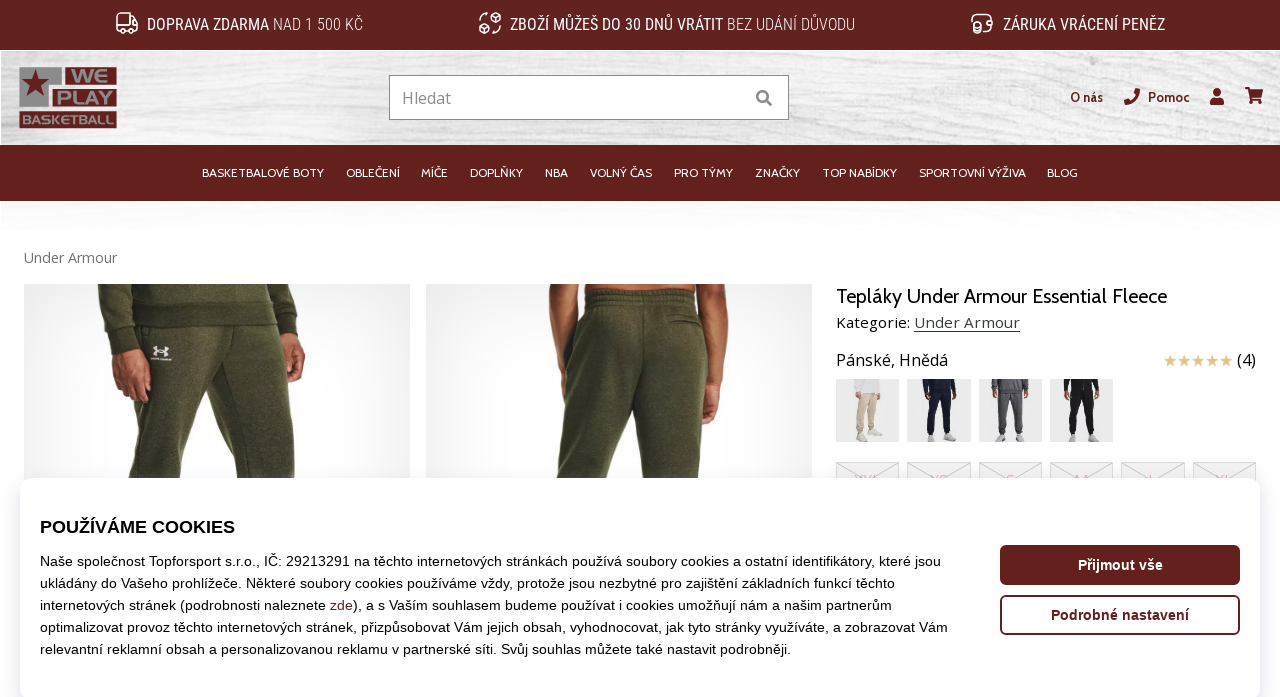

--- FILE ---
content_type: text/html; charset=utf-8
request_url: https://weplaybasketball.cz/p/under-armour-essential-fleece-trainingshose-f391-1373882-391
body_size: 62021
content:
<!DOCTYPE html> <html class="no-js not-basket" lang="cs"> <head> <script>(function(w,d,s,l,i){ w[l]=w[l]||[];w[l].push({'gtm.start': new Date().getTime(),event:'gtm.js'});var f=d.getElementsByTagName(s)[0], j=d.createElement(s),dl=l!='dataLayer'?'&l='+l:'';j.async=true;j.src= 'https://www.googletagmanager.com/gtm.js?id='+i+dl;f.parentNode.insertBefore(j,f);})(window,document,'script','dataLayer',"GTM-PKS3XC4");</script> <script>
				</script> <link href="https://fonts.googleapis.com/css2?family=Cabin:wght@400;500;700&family=Open+Sans:wght@400;700&display=swap" rel="stylesheet"> <link rel="preconnect" href="https://fonts.googleapis.com"> <link rel="preconnect" href="https://fonts.gstatic.com" crossorigin> <link rel="stylesheet" href="https://i1.t4s.cz/dist/css/bootstrap-eleven.min.css?v=e7c1a41" media="all"> <link rel="stylesheet" href="https://i1.t4s.cz/fonts/roboto/latin/font.css?v=3eb668c" media="all"> <link id="canonicalLink" rel="canonical" href="https://weplaybasketball.cz/p/under-armour-essential-fleece-trainingshose-f391-1373882-391"> <meta http-equiv="Content-Type" content="text/html; charset=utf-8"> <meta name="Author" content="Roman Bílek"> <meta id="headMetaDescription" name="Description" content="Pánské tepláky Under Armour Essential Fleece ti poskytnou pohodlí ve volném čase. "> <meta name="HandheldFriendly" content="True"> <meta name="MobileOptimized" content="320"> <meta name="viewport" content="width=device-width, initial-scale=1.0, maximum-scale=5.0"> <meta name="format-detection" content="telephone=no"> <meta name="google-signin-client_id" content="428838006980-41o1viohiho8her2v2i8hppg6tiiek4p.apps.googleusercontent.com"> <meta name="robots" content='all, follow'> <title id="snippet--headTitleArea">Pánské tepláky Under Armour Essential Fleece - WePlayBasketball.cz</title> <link rel="icon" type="image/png" href="/favicon-16x16.png" sizes="16x16"> <link rel="icon" type="image/png" href="/favicon-32x32.png" sizes="32x32"> <link rel="apple-touch-icon" sizes="57x57" href="/apple-touch-icon-57x57.png"> <link rel="apple-touch-icon" sizes="72x72" href="/apple-touch-icon-72x72.png"> <link rel="apple-touch-icon" sizes="76x76" href="/apple-touch-icon-76x76.png"> <link rel="icon" type="image/png" href="/favicon-96x96.png" sizes="96x96"> <link rel="apple-touch-icon" sizes="114x114" href="/apple-touch-icon-114x114.png"> <link rel="apple-touch-icon" sizes="144x144" href="/apple-touch-icon-144x144.png"> <link rel="apple-touch-icon" sizes="152x152" href="/apple-touch-icon-152x152.png"> <link rel="shortcut icon" href="/favicon.ico"> <meta name="msapplication-TileColor" content="#ffffff"> <meta name="msapplication-TileImage" content="/apple-touch-icon-144x144.png"> <meta name="theme-color" content="#ffffff"> <link rel="preconnect" href="https://i1.t4s.cz"> <link rel="preconnect" href="https://ajax.googleapis.com"> <link rel="preconnect" href="https://fonts.googleapis.com"> <link rel="preconnect" href="https://apis.google.com" crossorigin> <link rel="image_src" type="image/jpg" href="https://i1.t4s.cz/img/logo-.png"> <link rel="alternate" href="https://weplaybasketball.cz/p/under-armour-essential-fleece-trainingshose-f391-1373882-391" hreflang="cs-cz"/> <link rel="alternate" href="https://weplaybasketball.hu/p/under-armour-essential-fleece-trainingshose-f391-1373882-391" hreflang="hu-hu"/> <link rel="alternate" href="https://weplaybasketball.sk/p/under-armour-essential-fleece-trainingshose-f391-1373882-391" hreflang="sk-sk"/> <link rel="alternate" href="https://weplaybasketball.ro/p/under-armour-essential-fleece-trainingshose-f391-1373882-391" hreflang="ro-ro"/> <link rel="alternate" href="https://weplaybasketball.gr/p/under-armour-essential-fleece-trainingshose-f391-1373882-391" hreflang="el-gr"/> <link rel="alternate" href="https://weplaybasketball.bg/p/under-armour-essential-fleece-trainingshose-f391-1373882-391" hreflang="bg-bg"/> <link rel="alternate" href="https://weplaybasketball.si/p/under-armour-essential-fleece-trainingshose-f391-1373882-391" hreflang="sl-si"/> <link rel="alternate" href="https://weplaybasketball.pl/p/under-armour-essential-fleece-trainingshose-f391-1373882-391" hreflang="pl-pl"/> <style> svg * { display: none } </style> <meta name="theme-color" content="#272a30"> <link rel="stylesheet" href="https://i1.t4s.cz/dist/css/print.min.css?v=8e07940" media="print"> <link rel="stylesheet" href="https://i1.t4s.cz/dist/css/master-basket.min.css?v=168a3fc" media="all"> <script src="https://i1.t4s.cz/dist/js/jquery.min.js?v=74c6dce"></script> <script src="https://i1.t4s.cz/dist/js/popper.min.js?v=1a035c3"></script> <script src="https://i1.t4s.cz/dist/js/bootstrap.min.js?v=6abbdaa"></script> <script src="https://i1.t4s.cz/dist/js/nette.min.js?v=a707d78"></script> <script src="https://i1.t4s.cz/dist/js/hp.min.js?v=0a7fc70"></script> <script src="https://i1.t4s.cz/dist/js/nav.min.js?v=ed43ee6"></script> <script src="https://i1.t4s.cz/dist/js/ekko-lightbox.min.js?v=fb6638e"></script> <script src="https://public.wecoma.eu/lite/v1/wecoma-lite.js" async></script> <script>var dataLayer = dataLayer || [];</script> <script>dataLayer.push({"event": "page"});</script> <script>
					dataLayer.push({
						'zboziCategory': "\"Oblečení a móda  |  Pánské oblečení  |  Pánské kalhoty a kraťasy  |  Pánské kalhoty    \"",
						'ecommerce': {
							'detail': {
								'products': [{
									'name': "\"\"",         // Name or ID is required.
									'id': "1373882-391", 'price': 1274, 'brand': "\"\"",
									'category': "{}"
								}]
							}
						}
					});
				</script> <script>
					setTimeout(function() {
					}, 0);
				</script> <script src="https://apis.google.com/js/platform.js" async defer></script> <meta property="og:title" content="Tepláky Under Armour Essential Fleece"/> <meta property="og:type" content="product"/> <meta property="og:url" content="https://weplaybasketball.cz/p/under-armour-essential-fleece-trainingshose-f391-1373882-391"/> <meta property="og:image" content="https://i1.t4s.cz/products/1373882-391/under-armour-under-armour-essential-fleece-trainingshose-f391-659925-1373882-391.jpg"/> <meta property="og:price:amount" content="1274"> <meta property="og:price:currency" content="CZK"> <meta property="og:brand" content="Under Armour"> <script async src="https://scripts.luigisbox.tech/LBX-347421.js"></script> </head> <body data-shop_id="105" data-country="CZ" data-lang="cs" class="shop-105 color-basket not-basket" data-size="eu" data-shop_hp=" /" data-shop_login="/cs/home/try-login" data-shop_shoetype="EU" > <!-- Google Tag Manager (noscript) --> <noscript><iframe src="https://www.googletagmanager.com/ns.html?id=GTM-PKS3XC4" height="0" width="0" style="display:none;visibility:hidden" loading="lazy"></iframe></noscript> <!-- End Google Tag Manager (noscript) --> <script async data-environment="production" src="https://js.klarna.com/web-sdk/v1/klarna.js" data-client-id="klarna_live_client_c2xNeVAtYmQkLU8yMGNlR3g3M0ovM2JjY1NNTk14RXosYWVkZWZkZDgtNGQ5YS00ZDM0LWIzMjctNThhMjkyZWUzNWVhLDEsWnplOE5TeHF1YlBLdE9FRmFwQTAydXFtTzIrL1lNSFdWMmsxdWtlTy9mUT0"></script> <script id="dw_consent_lbx">
			"{\"dw_consent\":false}"
		</script> <script>
			setLuigisConsent = function (marketingConsent, analyticsConsent) {
				let consent = marketingConsent && analyticsConsent;
				let luigisJson = '{"dw_consent": ' + (consent ? 'true' : 'false') + '}';
				document.getElementById('dw_consent_lbx').textContent = luigisJson;
				if (marketingConsent || analyticsConsent) {
					let gtmconsent = [];
					if (marketingConsent) {
						gtmconsent.push("marketing");
					}
					if (analyticsConsent) {
						gtmconsent.push("statistics");
					}

					document.cookie = "gtm_consent_modes="+JSON.stringify(gtmconsent);
				} else {
					document.cookie = "gtm_consent_modes=false"
				}

			}; var hasConsentMarketing = null; var hasConsentAnalytics = null;


				window.Wecoma = window.Wecoma || {onready : []};
				window.Wecoma.onready.push(async function () {

					if (hasConsentAnalytics === null || hasConsentMarketing === null) {
						await fillWacomaConsents();
					}

					setLuigisConsent(hasConsentMarketing, hasConsentAnalytics);

				});


			window.fillWacomaConsents = async function () {
				let wecomaObject = new Wecoma({
							// key for business unit
					key: "wpbasket"
				});
				hasConsentMarketing = await wecomaObject.isConsented('marketing'); hasConsentAnalytics = await wecomaObject.isConsented('analytics');
			}
		</script> <div id="outer-wrap"> <div class="info-message info-message--v2 w-100 bg-running-gradient-lighter " > <div class="info-stripe-usp-wrapper"> <div class="info-stripe-usp"> <div class="info-stripe-usp-item info-stripe-usp-item-1 d-none d-lg-block"> <div class="d-flex align-items-center justify-content-center"> <i class="svg-icon-custom"><svg width="24" height="24" viewBox="0 0 24 24" fill="none" xmlns="http://www.w3.org/2000/svg"><path d="M15 2V12C15 13.1 14.1 14 13 14H2V6C2 3.79 3.79 2 6 2H15Z" stroke="currentColor" stroke-width="1.5" stroke-linecap="round" stroke-linejoin="round"/><path d="M22 14V17C22 18.66 20.66 20 19 20H18C18 18.9 17.1 18 16 18C14.9 18 14 18.9 14 20H10C10 18.9 9.1 18 8 18C6.9 18 6 18.9 6 20H5C3.34 20 2 18.66 2 17V14H13C14.1 14 15 13.1 15 12V5H16.84C17.56 5 18.22 5.39001 18.58 6.01001L20.29 9H19C18.45 9 18 9.45 18 10V13C18 13.55 18.45 14 19 14H22Z" stroke="currentColor" stroke-width="1.5" stroke-linecap="round" stroke-linejoin="round"/><path d="M8 22C9.10457 22 10 21.1046 10 20C10 18.8954 9.10457 18 8 18C6.89543 18 6 18.8954 6 20C6 21.1046 6.89543 22 8 22Z" stroke="currentColor" stroke-width="1.5" stroke-linecap="round" stroke-linejoin="round"/><path d="M16 22C17.1046 22 18 21.1046 18 20C18 18.8954 17.1046 18 16 18C14.8954 18 14 18.8954 14 20C14 21.1046 14.8954 22 16 22Z" stroke="currentColor" stroke-width="1.5" stroke-linecap="round" stroke-linejoin="round"/><path d="M22 12V14H19C18.45 14 18 13.55 18 13V10C18 9.45 18.45 9 19 9H20.29L22 12Z" stroke="currentColor" stroke-width="1.5" stroke-linecap="round" stroke-linejoin="round"/></svg></i> <div class="info-stripe-usp-item__content no-scrollbar"> <strong>Doprava zdarma</strong> nad 1 500 Kč </div> </div> </div> <div class="info-stripe-usp-item info-stripe-usp-item-2 js-info-stripe-usp-item-0-replacer" > <div class="d-flex align-items-center justify-content-center"> <i class="svg-icon-custom"><svg width="24" height="24" viewBox="0 0 24 24" fill="none" xmlns="http://www.w3.org/2000/svg"><path d="M22.0029 15C22.0029 18.87 18.8729 22 15.0029 22L16.0529 20.25" stroke="currentColor" stroke-width="1.5" stroke-linecap="round" stroke-linejoin="round"/><path d="M2.00293 9C2.00293 5.13 5.13293 2 9.00293 2L7.95293 3.75" stroke="currentColor" stroke-width="1.5" stroke-linecap="round" stroke-linejoin="round"/><path d="M13.7031 4.44995L17.6831 6.74994L21.6231 4.45996" stroke="currentColor" stroke-width="1.5" stroke-linecap="round" stroke-linejoin="round"/><path d="M17.6831 10.82V6.73999" stroke="currentColor" stroke-width="1.5" stroke-linecap="round" stroke-linejoin="round"/><path d="M16.743 2.21L14.343 3.53996C13.803 3.83996 13.353 4.59995 13.353 5.21995V7.75999C13.353 8.37999 13.793 9.13998 14.343 9.43998L16.743 10.77C17.253 11.06 18.093 11.06 18.613 10.77L21.013 9.43998C21.553 9.13998 22.003 8.37999 22.003 7.75999V5.21995C22.003 4.59995 21.563 3.83996 21.013 3.53996L18.613 2.21C18.103 1.93 17.263 1.93 16.743 2.21Z" stroke="currentColor" stroke-width="1.5" stroke-linecap="round" stroke-linejoin="round"/><path d="M2.35303 15.45L6.32303 17.7499L10.273 15.46" stroke="currentColor" stroke-width="1.5" stroke-linecap="round" stroke-linejoin="round"/><path d="M6.32324 21.82V17.74" stroke="currentColor" stroke-width="1.5" stroke-linecap="round" stroke-linejoin="round"/><path d="M5.39293 13.21L2.99294 14.54C2.45294 14.84 2.00293 15.5999 2.00293 16.2199V18.76C2.00293 19.38 2.44294 20.14 2.99294 20.44L5.39293 21.77C5.90293 22.06 6.74292 22.06 7.26292 21.77L9.66293 20.44C10.2029 20.14 10.6529 19.38 10.6529 18.76V16.2199C10.6529 15.5999 10.2129 14.84 9.66293 14.54L7.26292 13.21C6.74292 12.93 5.90293 12.93 5.39293 13.21Z" stroke="currentColor" stroke-width="1.5" stroke-linecap="round" stroke-linejoin="round"/></svg></i> <div class="info-stripe-usp-item__content no-scrollbar"><strong>Zboží můžeš do 30 dnů vrátit</strong> bez udání důvodu</div> </div> </div> <div class="info-stripe-usp-item info-stripe-usp-item-3 d-none d-lg-block"> <div class="d-flex align-items-center justify-content-center"> <i class="svg-icon-custom"><svg width="25" height="24" viewBox="0 0 25 24" fill="none" xmlns="http://www.w3.org/2000/svg"><path d="M10.7968 16.8604V18.8904C10.7968 20.6104 9.19675 22.0004 7.22675 22.0004C5.25675 22.0004 3.64673 20.6104 3.64673 18.8904V16.8604C3.64673 18.5804 5.24675 19.8004 7.22675 19.8004C9.19675 19.8004 10.7968 18.5704 10.7968 16.8604Z" stroke="currentColor" stroke-width="1.5" stroke-linecap="round" stroke-linejoin="round"/><path d="M10.7952 14.11C10.7952 14.61 10.6552 15.07 10.4152 15.47C9.82522 16.44 8.61521 17.05 7.21521 17.05C5.81521 17.05 4.6052 16.43 4.0152 15.47C3.7752 15.07 3.63525 14.61 3.63525 14.11C3.63525 13.25 4.03523 12.48 4.67523 11.92C5.32523 11.35 6.2152 11.01 7.2052 11.01C8.1952 11.01 9.08523 11.36 9.73523 11.92C10.3952 12.47 10.7952 13.25 10.7952 14.11Z" stroke="currentColor" stroke-width="1.5" stroke-linecap="round" stroke-linejoin="round"/><path d="M10.7968 14.11V16.86C10.7968 18.58 9.19675 19.8 7.22675 19.8C5.25675 19.8 3.64673 18.57 3.64673 16.86V14.11C3.64673 12.39 5.24675 11 7.22675 11C8.21675 11 9.10677 11.35 9.75677 11.91C10.3968 12.47 10.7968 13.25 10.7968 14.11Z" stroke="currentColor" stroke-width="1.5" stroke-linecap="round" stroke-linejoin="round"/><path d="M22.0451 10.9699V13.03C22.0451 13.58 21.6051 14.0299 21.0451 14.0499H19.0851C18.0051 14.0499 17.0151 13.2599 16.9251 12.1799C16.8651 11.5499 17.1051 10.9599 17.5251 10.5499C17.8951 10.1699 18.4051 9.94995 18.9651 9.94995H21.0451C21.6051 9.96995 22.0451 10.4199 22.0451 10.9699Z" stroke="currentColor" stroke-width="1.5" stroke-linecap="round" stroke-linejoin="round"/><path d="M2.04517 10.5V8.5C2.04517 5.78 3.68517 3.88 6.23517 3.56C6.49517 3.52 6.76517 3.5 7.04517 3.5H16.0452C16.3052 3.5 16.5552 3.50999 16.7952 3.54999C19.3752 3.84999 21.0452 5.76 21.0452 8.5V9.95001H18.9651C18.4051 9.95001 17.8951 10.17 17.5251 10.55C17.1051 10.96 16.8652 11.55 16.9252 12.18C17.0152 13.26 18.0051 14.05 19.0851 14.05H21.0452V15.5C21.0452 18.5 19.0452 20.5 16.0452 20.5H13.5452" stroke="currentColor" stroke-width="1.5" stroke-linecap="round" stroke-linejoin="round"/></svg></i> <div class="info-stripe-usp-item__content no-scrollbar"><strong>Záruka vrácení peněz</strong></div> </div> </div> </div> </div> </div> <nav id="navigation"> <div class="nav-inner"> <div class="nav-head "> <ul class="nav-head-wrap nav-head-level-1"> <li id="nav-toggle" class="header-level-2-item blmr-menu-mob"> <div class="nav-sandwitch"> <span></span> <span></span> <span></span> <span></span> </div> </li> <li id="nav-toggle-search" class="header-level-2-item blmr-search-mob"> <a href="javascript:" class="nav-head-item nav-head-item__btn"> <span class="sr-only">Vyhledat</span> <i class="svg-icon"><svg xmlns="http://www.w3.org/2000/svg" fill="currentColor" viewBox="0 0 512 512"><path d="M505 442.7L405.3 343c-4.5-4.5-10.6-7-17-7H372c27.6-35.3 44-79.7 44-128C416 93.1 322.9 0 208 0S0 93.1 0 208s93.1 208 208 208c48.3 0 92.7-16.4 128-44v16.3c0 6.4 2.5 12.5 7 17l99.7 99.7c9.4 9.4 24.6 9.4 33.9 0l28.3-28.3c9.4-9.4 9.4-24.6.1-34zM208 336c-70.7 0-128-57.2-128-128 0-70.7 57.2-128 128-128 70.7 0 128 57.2 128 128 0 70.7-57.2 128-128 128z"></path></svg></i> </a> </li> <li id="nav-logo" class="blmr-logo"> <a href="/" class="nav-head-logo"> <svg width="475" height="328" viewBox="0 0 475 328" fill="none" xmlns="http://www.w3.org/2000/svg"><path d="M455.43 31.4399H230.09V107.92H455.43V31.4399Z" fill="#63201D"/><path d="M455.51 127.08H174.17V203.56H455.51V127.08Z" fill="#63201D"/><path d="M214.59 31.45V108.55H157.17V204.05H28.1899V31.45H214.59Z" fill="#8B8B8B"/><path d="M99.7499 39.2L112.71 82.94H159.69L122.43 112.1L137.01 157.46L99.7499 129.92L59.2499 157.46L73.8299 111.7L38.1899 82.9499H83.5499L99.7499 39.2099V39.2Z" fill="#63201D"/><path d="M358.63 39.2L337.73 99.3099H319.41L306.08 56.83L293.18 99.3099H275.46L254.73 39.2H271.16L284.58 84.0899L297.82 39.2H314.93L329.12 84.61L342.02 39.2H358.62H358.63Z" fill="#8B8B8B"/><path d="M414.27 99.3099H384.94C380.41 99.3099 376.05 98.28 371.87 96.22C367.34 93.99 363.89 90.4399 361.51 85.57C359.13 80.7 357.94 75.35 357.94 69.51C357.94 63.67 359.09 58.49 361.38 53.79C363.9 48.7 367.4 44.98 371.87 42.63C374.33 41.37 376.7 40.48 378.97 39.97C381.23 39.46 383.83 39.2 386.75 39.2H413.93V49.95H388.82C386.58 49.95 384.71 50.25 383.19 50.84C381.67 51.43 380.16 52.4899 378.67 54.0099C377.18 55.5299 376.15 57.0099 375.57 58.4399C375 59.8799 374.71 61.6599 374.71 63.7999H414.27V74.55H374.71C374.71 76.5 374.97 78.1999 375.49 79.6699C376.01 81.1299 376.94 82.64 378.3 84.19C379.65 85.74 381.06 86.91 382.53 87.72C384 88.52 385.74 88.9199 387.76 88.9199H414.28V99.33L414.27 99.3099Z" fill="#8B8B8B"/><path d="M257.63 154.75C257.63 160.07 255.58 164.6 251.47 168.35C247.36 172.1 242.47 173.97 236.78 173.97H211.19V194.95H196.4V134.84H237.59C244.01 134.84 249.08 137.04 252.81 141.45C256.02 145.28 257.63 149.72 257.63 154.75ZM240.86 153.98C240.86 151.41 239.8 149.27 237.68 147.56C235.56 145.85 233.12 144.99 230.37 144.99H211.19V163.57H230.8C233.61 163.57 235.99 162.66 237.94 160.83C239.89 159 240.86 156.72 240.86 153.98Z" fill="#8B8B8B"/><path d="M314.21 194.96H292.45C286.09 194.96 280.98 194.25 277.14 192.81C272.27 190.98 268.77 187.83 266.65 183.36C265.85 181.64 265.29 180 264.97 178.42C264.65 176.85 264.5 175.03 264.5 172.97V134.84H279.98V172.44C279.98 174.16 280.18 175.66 280.58 176.95C280.98 178.24 281.7 179.51 282.73 180.77C284.16 182.6 285.83 183.8 287.72 184.38C289.61 184.95 292.02 185.24 294.94 185.24H314.2V194.96H314.21Z" fill="#8B8B8B"/><path d="M380.17 194.96H365.12L360.05 181.29H335.2L329.78 194.96H314.9L339.58 134.85H354.29L380.18 194.96H380.17ZM355.4 170.79L347.23 149.63L339.32 170.79H355.4Z" fill="#8B8B8B"/><path d="M440.8 134.84L414.31 169.62V195.13H400.12V169.62L373.98 134.84H391.44L407.09 158.75L423 134.84H440.8Z" fill="#8B8B8B"/><path d="M455.51 224.44H28.51V298.14H455.51V224.44Z" fill="#63201D"/><path d="M73.9476 261.204C75.9976 260.302 77.529 259.042 78.554 257.425C79.579 255.819 80.0853 253.954 80.0853 251.83V251.151C80.0853 250.929 80.0606 250.694 80.0236 250.472C79.7148 247.706 78.5046 245.47 76.3558 243.766C74.2193 242.062 71.6876 241.21 68.7732 241.21H44V280.913H69.7858C72.7744 280.913 75.3308 279.876 77.4549 277.789C79.579 275.702 80.6411 273.17 80.6411 270.182C80.6411 268.058 80.0483 266.218 78.8504 264.674C77.6525 263.118 76.0223 261.969 73.9353 261.204H73.9476ZM52.7558 248.706H65.3153C66.6367 248.706 67.7358 249.2 68.5879 250.188C69.44 251.176 69.8723 252.349 69.8723 253.707C69.8723 254.955 69.4894 256.029 68.7361 256.918C67.9828 257.808 67.0072 258.252 65.834 258.252L52.7682 258.19V248.706H52.7558ZM69.2054 272.874C68.4274 273.726 67.4394 274.158 66.2168 274.158H52.5212V264.896H65.9328C67.2171 264.896 68.2792 265.378 69.1189 266.341C69.9587 267.304 70.3662 268.453 70.3662 269.774C70.3662 270.984 69.9834 272.022 69.2054 272.874Z" fill="#8B8B8B"/><path d="M97.1153 241.21L80.814 280.913H90.6442L94.2256 271.886H110.638L113.985 280.913H123.926L106.822 241.21H97.103H97.1153ZM96.9425 264.958L102.166 250.978L107.563 264.958H96.9425Z" fill="#8B8B8B"/><path d="M163.494 260.376C161.197 258.314 158.048 257.289 154.034 257.289H141.141C139.659 257.289 138.4 256.832 137.362 255.906C136.325 254.98 135.806 253.843 135.806 252.485C135.806 251.287 136.35 250.237 137.424 249.348C138.498 248.459 139.573 248.014 140.635 248.014H164.321V241.198H137.449C133.398 241.198 130.125 242.297 127.643 244.52C125.161 246.73 123.926 249.608 123.926 253.164C123.926 256.375 125.198 259.018 127.73 261.105C130.261 263.18 133.225 264.217 136.597 264.217H148.304C153.071 264.217 155.467 265.909 155.467 269.305C155.467 270.75 154.862 271.898 153.651 272.738C152.589 273.467 151.28 273.825 149.737 273.825H126.556V280.926H154.676C158.233 280.926 161.172 279.74 163.482 277.357C165.791 274.973 166.952 272.047 166.952 268.576C166.952 265.106 165.803 262.451 163.519 260.389L163.494 260.376Z" fill="#8B8B8B"/><path d="M180.228 241.21H171.422V280.913H180.228V241.21Z" fill="#8B8B8B"/><path d="M196.196 241.21L180.512 260.722L195.628 280.913H207.952L190.848 260.784L208.52 241.21H196.196Z" fill="#8B8B8B"/><path d="M222.377 253.917C222.759 252.966 223.439 251.991 224.427 250.99C225.415 249.99 226.403 249.286 227.415 248.903C228.428 248.52 229.663 248.323 231.132 248.323H247.718V241.222H229.762C227.835 241.222 226.119 241.395 224.624 241.728C223.13 242.074 221.562 242.654 219.944 243.482C216.992 245.038 214.683 247.495 213.016 250.855C211.497 253.954 210.743 257.412 210.743 261.241C210.743 265.069 211.534 268.638 213.102 271.849C214.671 275.06 216.955 277.406 219.944 278.888C222.71 280.246 225.588 280.926 228.576 280.926H247.953V274.047H230.441C229.107 274.047 227.959 273.788 226.995 273.257C226.02 272.726 225.094 271.948 224.204 270.935C223.315 269.91 222.698 268.922 222.352 267.946C222.006 266.983 221.833 265.859 221.833 264.563H247.965V257.462H221.833C221.833 256.054 222.019 254.868 222.401 253.917H222.377Z" fill="#8B8B8B"/><path d="M249.583 247.94H264.18V281H273.38V247.94H288.212V241.185H249.583V247.94Z" fill="#8B8B8B"/><path d="M321.518 260.994C323.568 260.092 325.1 258.833 326.125 257.215C327.15 255.609 327.656 253.745 327.656 251.621V250.941C327.656 250.719 327.631 250.484 327.594 250.262C327.286 247.496 326.075 245.261 323.927 243.556C321.79 241.852 319.258 241 316.344 241H291.571V280.704H317.357C320.345 280.704 322.902 279.666 325.026 277.579C327.15 275.492 328.212 272.961 328.212 269.972C328.212 267.848 327.619 266.008 326.421 264.464C325.223 262.908 323.593 261.76 321.506 260.994H321.518ZM300.327 248.496H312.886C314.207 248.496 315.307 248.99 316.159 249.978C317.011 250.966 317.443 252.139 317.443 253.498C317.443 254.745 317.06 255.819 316.307 256.709C315.554 257.598 314.578 258.042 313.405 258.042L300.339 257.981V248.496H300.327ZM316.776 272.664C315.998 273.516 315.01 273.949 313.788 273.949H300.092V264.686H313.504C314.788 264.686 315.85 265.168 316.69 266.131C317.53 267.095 317.937 268.243 317.937 269.564C317.937 270.775 317.554 271.812 316.776 272.664Z" fill="#8B8B8B"/><path d="M344.34 241.21L328.039 280.913H337.869L341.45 271.886H357.863L361.209 280.913H371.151L354.047 241.21H344.328H344.34ZM344.167 264.958L349.391 250.978L354.788 264.958H344.167Z" fill="#8B8B8B"/><path d="M387.626 273.924C386.378 273.553 385.279 272.75 384.328 271.54C383.649 270.713 383.168 269.861 382.908 269.021C382.649 268.169 382.513 267.181 382.513 266.045V241.21H372.288V266.39C372.288 267.749 372.386 268.959 372.596 269.996C372.806 271.034 373.177 272.121 373.708 273.257C375.103 276.208 377.413 278.283 380.636 279.493C383.168 280.444 386.539 280.913 390.75 280.913H405.125V274.492H392.405C390.478 274.492 388.885 274.306 387.638 273.924H387.626Z" fill="#8B8B8B"/><path d="M425.354 273.924C424.106 273.553 423.007 272.75 422.056 271.54C421.377 270.713 420.896 269.861 420.636 269.021C420.377 268.169 420.241 267.181 420.241 266.045V241.21H410.016V266.39C410.016 267.749 410.114 268.959 410.324 269.996C410.534 271.034 410.905 272.121 411.436 273.257C412.831 276.208 415.141 278.283 418.364 279.493C420.896 280.444 424.267 280.913 428.478 280.913H442.853V274.492H430.133C428.206 274.492 426.613 274.306 425.366 273.924H425.354Z" fill="#8B8B8B"/></svg> <span class="sr-only">WePlayBasketball.cz</span> </a> </li> <li id="snippet--kos_pocet_user" class="header-level-2-item blmr-user-admin-icon-mob " data-toggle="modal" data-target="#modal-login" data-backdrop="static"> <a href="javascript:" class="nav-head-item nav-head-item__btn header-level-2--no-cart"> <span class="sr-only">košík</span> <i class="svg-icon"><svg xmlns="http://www.w3.org/2000/svg" fill="currentColor" viewBox="0 0 448 512"><path d="M224 256c70.7 0 128-57.3 128-128S294.7 0 224 0 96 57.3 96 128s57.3 128 128 128zm89.6 32h-16.7c-22.2 10.2-46.9 16-72.9 16s-50.6-5.8-72.9-16h-16.7C60.2 288 0 348.2 0 422.4V464c0 26.5 21.5 48 48 48h352c26.5 0 48-21.5 48-48v-41.6c0-74.2-60.2-134.4-134.4-134.4z"></path></svg></i> </a> </li> <li id="snippet--kos_pocet" class="header-level-2-item blmr-cart-icon-mob"> <a href="/basket/show" class="nav-head-item nav-head-item__btn" aria-label="košík"> <i class="svg-icon"><svg xmlns="http://www.w3.org/2000/svg" fill="currentColor" viewBox="0 0 576 512"><path d="M528.12 301.319l47.273-208C578.806 78.301 567.391 64 551.99 64H159.208l-9.166-44.81C147.758 8.021 137.93 0 126.529 0H24C10.745 0 0 10.745 0 24v16c0 13.255 10.745 24 24 24h69.883l70.248 343.435C147.325 417.1 136 435.222 136 456c0 30.928 25.072 56 56 56s56-25.072 56-56c0-15.674-6.447-29.835-16.824-40h209.647C430.447 426.165 424 440.326 424 456c0 30.928 25.072 56 56 56s56-25.072 56-56c0-22.172-12.888-41.332-31.579-50.405l5.517-24.276c3.413-15.018-8.002-29.319-23.403-29.319H218.117l-6.545-32h293.145c11.206 0 20.92-7.754 23.403-18.681z"></path></svg></i> </a> </li> </ul> <ul class="nav-head-wrap nav-head-level-2"> <li id="nav-search" class="header-level-2-item header-level-2__search"> <form action="/p/under-armour-essential-fleece-trainingshose-f391-1373882-391" method="post" id="snippet--hledat" class="header-search w-100 order-lg-2 disabled"> <div class="header-search-group input-group" id="q0"> <input type="text" name="search" placeholder="Hledat" id="q" required disabled="" data-nette-rules='[{"op":":filled","msg":"This field is required."},{"op":":minLength","msg":"Hledaný výraz","arg":2}]' class="header-search__input blmr-search form-control search-inp" autocomplete="off" autocorrect="off" data-autocomplete-url="/p/under-armour-essential-fleece-trainingshose-f391-1373882-391?do=autocomplete"> <div class="header-search__append input-group-append"> <label for="q" class="header-search__clear" id="search-clear"> <span class="sr-only">Hledat</span> <i class="svg-icon"><svg role="img" xmlns="http://www.w3.org/2000/svg" fill="currentColor" viewBox="0 0 512 512"><path fill="currentColor" d="M256 8C119 8 8 119 8 256s111 248 248 248 248-111 248-248S393 8 256 8zm121.6 313.1c4.7 4.7 4.7 12.3 0 17L338 377.6c-4.7 4.7-12.3 4.7-17 0L256 312l-65.1 65.6c-4.7 4.7-12.3 4.7-17 0L134.4 338c-4.7-4.7-4.7-12.3 0-17l65.6-65-65.6-65.1c-4.7-4.7-4.7-12.3 0-17l39.6-39.6c4.7-4.7 12.3-4.7 17 0l65 65.7 65.1-65.6c4.7-4.7 12.3-4.7 17 0l39.6 39.6c4.7 4.7 4.7 12.3 0 17L312 256l65.6 65.1z"></path></svg></i> </label> <button class="btn header-search__btn" type="submit" title="Hledat" id="search-btn"> <i class="header-search__svg-icon svg-icon search mt-1"><svg xmlns="http://www.w3.org/2000/svg" fill="currentColor" viewBox="0 0 512 512"><path d="M505 442.7L405.3 343c-4.5-4.5-10.6-7-17-7H372c27.6-35.3 44-79.7 44-128C416 93.1 322.9 0 208 0S0 93.1 0 208s93.1 208 208 208c48.3 0 92.7-16.4 128-44v16.3c0 6.4 2.5 12.5 7 17l99.7 99.7c9.4 9.4 24.6 9.4 33.9 0l28.3-28.3c9.4-9.4 9.4-24.6.1-34zM208 336c-70.7 0-128-57.2-128-128 0-70.7 57.2-128 128-128 70.7 0 128 57.2 128 128 0 70.7-57.2 128-128 128z"></path></svg></i> <i class="header-search__svg-icon svg-icon loader mt-1"><svg class="svg-icon svg-loader" version="1.1" xmlns="http://www.w3.org/2000/svg" fill="currentColor" x="0px" y="0px" width="40px" height="40px" viewBox="0 0 50 50" style="enable-background:new 0 0 50 50;" xml:space="preserve"><path d="M43.935,25.145c0-10.318-8.364-18.683-18.683-18.683c-10.318,0-18.683,8.365-18.683,18.683h4.068c0-8.071,6.543-14.615,14.615-14.615c8.072,0,14.615,6.543,14.615,14.615H43.935z"><animatetransform attributeType="xml" attributeName="transform" type="rotate" from="0 25 25" to="360 25 25" dur="0.6s" repeatCount="indefinite"/></path></svg></i> </button> </div> </div> <script>
		var myenter = false;
		$(document).ready(function () {
			if ($(".error-page").length < 1) {
				let search = "q"
				let form_search = "#snippet--hledat"
				let typingTimer //timer identifier
				let myInput = document.getElementById(search)

				//on keyup, start the countdown
				myInput.addEventListener('keyup', () => {

					clearTimeout(typingTimer);

							$("#snippet--hledat .input-group").addClass("loading");
							typingTimer = setTimeout(function (e) {
								$(form_search).submit();
							}, 500);
				});
				$(search).keypress(function (e) {
					if (e.which == 13) {
						myenter = true
					}
				});


				$(form_search).on('submit', function (e) {

					// if submitted by "enter" key and input not empty
					if (myenter && myval.length > 0) {
						window.location.href = "/s?search=" + encodeURIComponent(myval)
						e.preventDefault()
						return true
					} else {
						$(this).netteAjax(e).done(function (data) {
							$("#snippet--hledat .input-group").removeClass("loading");


								setTimeout(function() {
									dataLayer.push({
										'event': 'GAevent',
										'eventCategory': 'Search',
										'eventAction': 'Search',
										'eventValue': myval
									});
									dataLayer.push({
										'event': 'VirtualPageview', 'virtualPageURL': '/s/?q=' + myval
									});
								}, 0);
						});
					}
					myenter = false
				});
			}
		});
	</script> <input type="hidden" name="_do" value="searchBox-searchProductForm-submit"></form> <div id="snippet--search"> </div> </li> <li id="nav-search-close" class="header-level-2-item header-level-2__search-close disabled"> <a href="javascript:" class="nav-head-item">Zavřít</a> </li> </ul> <ul class="nav-head-wrap nav-head-level-3 pl-3"> <li class="nav-head-drop nav-head-nodelay blmr-help-center-pc"> <a href="/pg/kontakt" class="nav-head-item"> O nás </a> <div class="header-dropdown header-phone"> <ul class="nav-dropdown-list header-userlist "> <li class="nav-item"> <a href="/pg/o-nas" class="nav-link text-ellipsis "> O nás </a> </li> <li class="nav-item"> <a href="/pg/stan-se-brand-ambassadorem-nasi-basketbalove-znacky" class="nav-link text-ellipsis "> Ambasadorský program </a> </li> <li class="nav-item"> <a href="/pg/weplay-basketball-affiliate-program" class="nav-link text-ellipsis "> Affiliate program </a> </li> <li class="nav-item"> <a href="/page/careers" class="nav-link text-ellipsis "> Práce a kariéra </a> </li> <li class="nav-item"> <a href="#" onclick="window.wlc.openPrecen()" class="nav-link text-ellipsis "> Nastavení cookies </a> </li> <li class="nav-item"> <a href="/pg/obchodni-podminky" class="nav-link text-ellipsis "> Obchodní podmínky </a> </li> </ul> </div> </li> <li class="nav-head-drop nav-head-nodelay blmr-help-center-pc"> <a href="tel:+420222745747" class="nav-head-item"> <i class="svg-icon header-icon mr-2"><svg xmlns="http://www.w3.org/2000/svg" fill="currentColor" viewBox="0 0 512 512"><path d="M493.4 24.6l-104-24c-11.3-2.6-22.9 3.3-27.5 13.9l-48 112c-4.2 9.8-1.4 21.3 6.9 28l60.6 49.6c-36 76.7-98.9 140.5-177.2 177.2l-49.6-60.6c-6.8-8.3-18.2-11.1-28-6.9l-112 48C3.9 366.5-2 378.1.6 389.4l24 104C27.1 504.2 36.7 512 48 512c256.1 0 464-207.5 464-464 0-11.2-7.7-20.9-18.6-23.4z"></path></svg></i> <span class="d-none d-xl-inline"> Pomoc </span> </a> <div class="header-dropdown header-contact"> <ul class="nav-dropdown-list header-userlist "> <li class="nav-item "> <a href="tel:+420222745747" class="nav-link "> <i class="svg-icon nav-dropdown-svg-icon svg-help"><svg xmlns="http://www.w3.org/2000/svg" viewBox="0 0 512 512"><path fill="currentColor" d="M487.8 24.1L387 .8c-14.7-3.4-29.8 4.2-35.8 18.1l-46.5 108.5c-5.5 12.7-1.8 27.7 8.9 36.5l53.9 44.1c-34 69.2-90.3 125.6-159.6 159.6l-44.1-53.9c-8.8-10.7-23.8-14.4-36.5-8.9L18.9 351.3C5 357.3-2.6 372.3.8 387L24 487.7C27.3 502 39.9 512 54.5 512 306.7 512 512 307.8 512 54.5c0-14.6-10-27.2-24.2-30.4zM55.1 480l-23-99.6 107.4-46 59.5 72.8c103.6-48.6 159.7-104.9 208.1-208.1l-72.8-59.5 46-107.4 99.6 23C479.7 289.7 289.6 479.7 55.1 480z"></path></svg></i> <strong class="ml-4">222 745 747</strong> </a> </li> <li class="nav-item "> <small class="d-block ml-4">Po–Pá: 09:00 – 17:00<br></small> </li> <li class="nav-item "> <a href="mailto:info@weplaybasketball.cz" class="nav-link "> <i class="svg-icon nav-dropdown-svg-icon svg-help"><svg xmlns="http://www.w3.org/2000/svg" viewBox="0 0 512 512"><path fill="currentColor" d="M352 248v-16c0-4.42-3.58-8-8-8H168c-4.42 0-8 3.58-8 8v16c0 4.42 3.58 8 8 8h176c4.42 0 8-3.58 8-8zm-184-56h176c4.42 0 8-3.58 8-8v-16c0-4.42-3.58-8-8-8H168c-4.42 0-8 3.58-8 8v16c0 4.42 3.58 8 8 8zm326.59-27.48c-1.98-1.63-22.19-17.91-46.59-37.53V96c0-17.67-14.33-32-32-32h-46.47c-4.13-3.31-7.71-6.16-10.2-8.14C337.23 38.19 299.44 0 256 0c-43.21 0-80.64 37.72-103.34 55.86-2.53 2.01-6.1 4.87-10.2 8.14H96c-17.67 0-32 14.33-32 32v30.98c-24.52 19.71-44.75 36.01-46.48 37.43A48.002 48.002 0 0 0 0 201.48V464c0 26.51 21.49 48 48 48h416c26.51 0 48-21.49 48-48V201.51c0-14.31-6.38-27.88-17.41-36.99zM256 32c21.77 0 44.64 16.72 63.14 32H192.9c18.53-15.27 41.42-32 63.1-32zM96 96h320v173.35c-32.33 26-65.3 52.44-86.59 69.34-16.85 13.43-50.19 45.68-73.41 45.31-23.21.38-56.56-31.88-73.41-45.32-21.29-16.9-54.24-43.33-86.59-69.34V96zM32 201.48c0-4.8 2.13-9.31 5.84-12.36 1.24-1.02 11.62-9.38 26.16-21.08v75.55c-11.53-9.28-22.51-18.13-32-25.78v-16.33zM480 464c0 8.82-7.18 16-16 16H48c-8.82 0-16-7.18-16-16V258.91c42.75 34.44 99.31 79.92 130.68 104.82 20.49 16.36 56.74 52.53 93.32 52.26 36.45.26 72.27-35.46 93.31-52.26C380.72 338.8 437.24 293.34 480 258.9V464zm0-246.19c-9.62 7.75-20.27 16.34-32 25.79v-75.54c14.44 11.62 24.8 19.97 26.2 21.12 3.69 3.05 5.8 7.54 5.8 12.33v16.3z"></path></svg></i> <strong class="ml-4">info@weplaybasketball.cz</strong> </a> </li> <li class="nav-item nav-rule"></li> <li class=""> <a href="/cs/order/cancelation" class="nav-link text-ellipsis " rel="nofollow" > Zrušit objednávku </a> </li> <li class=""> <a href="/pg/jak-vratit-zbozi" class="nav-link text-ellipsis " rel="nofollow" > Vrácení objednávky </a> </li> <li class=""> <a href="/pg/jak-reklamovat-zbozi" class="nav-link text-ellipsis " rel="nofollow" > Reklamace vadného zboží </a> </li> <li class=""> <a href="/pg/stan-se-brand-ambassadorem-nasi-basketbalove-znacky" class="nav-link text-ellipsis " rel="nofollow" > Ambasadorský program </a> </li> <li class=""> <a href="/pg/weplay-basketball-affiliate-program" class="nav-link text-ellipsis " rel="nofollow" > Affiliate program </a> </li> <li class=""> <a href="/pg/doprava" class="nav-link text-ellipsis " rel="nofollow" > Doprava a platba </a> </li> <li class=""> <a href="/pg/tabulka-velikosti" class="nav-link text-ellipsis " rel="nofollow" > Najít správnou velikost </a> </li> <li class=""> <a href="/pg/kontakt" class="nav-link text-ellipsis " rel="nofollow" > Kontakt </a> </li> <li class=""> <a href="/cs/faq" class="nav-link text-ellipsis " rel="nofollow" > FAQ - Často kladené otázky </a> </li> <li class=""> <a href="/pg/pravidla-ochrany-osobnich-udaju" class="nav-link text-ellipsis " rel="nofollow" > Pravidla ochrany osobních údajů </a> </li> </ul> </div> </li> <li class="nav-head-drop nav-head-delay blmr-user-admin-icon-pc"> <a href="/user" class="nav-head-item open-modal-login-in" data-toggle="modal" data-target="#modal-login"> <span class="sr-only">Uživatel</span> <i class="nav-head-icon svg-icon"><svg xmlns="http://www.w3.org/2000/svg" fill="currentColor" viewBox="0 0 448 512"><path d="M224 256c70.7 0 128-57.3 128-128S294.7 0 224 0 96 57.3 96 128s57.3 128 128 128zm89.6 32h-16.7c-22.2 10.2-46.9 16-72.9 16s-50.6-5.8-72.9-16h-16.7C60.2 288 0 348.2 0 422.4V464c0 26.5 21.5 48 48 48h352c26.5 0 48-21.5 48-48v-41.6c0-74.2-60.2-134.4-134.4-134.4z"></path></svg></i> </a> <div class="header-dropdown header-login"> <ul class="nav-dropdown-list header-userlist"> <li class="nav-item"> <a class="nav-link text-ellipsis open-modal-login-in" href="/user/login" data-toggle="modal" data-target="#modal-login" data-backdrop="static" > <i class="svg-icon nav-dropdown-svg-icon svg-help"><svg xmlns="http://www.w3.org/2000/svg" fill="currentColor" viewBox="0 0 512 512"><path fill="currentColor" d="M144 112v51.6H48c-26.5 0-48 21.5-48 48v88.6c0 26.5 21.5 48 48 48h96v51.6c0 42.6 51.7 64.2 81.9 33.9l144-143.9c18.7-18.7 18.7-49.1 0-67.9l-144-144C195.8 48 144 69.3 144 112zm192 144L192 400v-99.7H48v-88.6h144V112l144 144zm80 192h-84c-6.6 0-12-5.4-12-12v-24c0-6.6 5.4-12 12-12h84c26.5 0 48-21.5 48-48V160c0-26.5-21.5-48-48-48h-84c-6.6 0-12-5.4-12-12V76c0-6.6 5.4-12 12-12h84c53 0 96 43 96 96v192c0 53-43 96-96 96z"></path></svg></i> <strong class="ml-4">Přihlásit se</strong> </a> </li> <li class="nav-item"> <a class="nav-link text-ellipsis open-modal-login-up" href="/user/register" data-toggle="modal" data-target="#modal-login" data-backdrop="static" > <i class="svg-icon nav-dropdown-svg-icon svg-help"><svg xmlns="http://www.w3.org/2000/svg" fill="currentColor" viewBox="0 0 512 512"><path fill="currentColor" d="M416 448h-84c-6.6 0-12-5.4-12-12v-40c0-6.6 5.4-12 12-12h84c17.7 0 32-14.3 32-32V160c0-17.7-14.3-32-32-32h-84c-6.6 0-12-5.4-12-12V76c0-6.6 5.4-12 12-12h84c53 0 96 43 96 96v192c0 53-43 96-96 96zm-47-201L201 79c-15-15-41-4.5-41 17v96H24c-13.3 0-24 10.7-24 24v96c0 13.3 10.7 24 24 24h136v96c0 21.5 26 32 41 17l168-168c9.3-9.4 9.3-24.6 0-34z"></path></svg></i> <strong class="ml-4">Zaregistrovat se</strong> <small class="d-block ml-4">Zabere ti to jen pár vteřin</small> </a> </li> <li class="nav-item nav-rule"></li> <li class="nav-item"> <a class="nav-link text-ellipsis" href="/user/lost-password"> <i class="svg-icon nav-dropdown-svg-icon svg-help"><svg xmlns="http://www.w3.org/2000/svg" viewBox="0 0 512 512" fill="currentColor"><path fill="currentColor" d="M512 176.001C512 273.203 433.202 352 336 352c-11.22 0-22.19-1.062-32.827-3.069l-24.012 27.014A23.999 23.999 0 0 1 261.223 384H224v40c0 13.255-10.745 24-24 24h-40v40c0 13.255-10.745 24-24 24H24c-13.255 0-24-10.745-24-24v-78.059c0-6.365 2.529-12.47 7.029-16.971l161.802-161.802C163.108 213.814 160 195.271 160 176 160 78.798 238.797.001 335.999 0 433.488-.001 512 78.511 512 176.001zM336 128c0 26.51 21.49 48 48 48s48-21.49 48-48-21.49-48-48-48-48 21.49-48 48z"></path></svg></i> <span class="ml-4">Zapomenuté heslo?</span> </a> </li> </ul> </div> </li> <li id="nav-basket" class="nav-head-drop nav-head-delay blmr-cart-icon-pc"> <div id="snippet--kos"> <a href="/basket/show" class="nav-head-item"> <span class="sr-only">košík</span> <span class="position-relative"> <i class="svg-icon"> <svg xmlns="http://www.w3.org/2000/svg" fill="currentColor" viewBox="0 0 576 512"><path d="M528.12 301.319l47.273-208C578.806 78.301 567.391 64 551.99 64H159.208l-9.166-44.81C147.758 8.021 137.93 0 126.529 0H24C10.745 0 0 10.745 0 24v16c0 13.255 10.745 24 24 24h69.883l70.248 343.435C147.325 417.1 136 435.222 136 456c0 30.928 25.072 56 56 56s56-25.072 56-56c0-15.674-6.447-29.835-16.824-40h209.647C430.447 426.165 424 440.326 424 456c0 30.928 25.072 56 56 56s56-25.072 56-56c0-22.172-12.888-41.332-31.579-50.405l5.517-24.276c3.413-15.018-8.002-29.319-23.403-29.319H218.117l-6.545-32h293.145c11.206 0 20.92-7.754 23.403-18.681z"></path></svg> </i> </span> </a> <div class="header-dropdown"> <ul class="nav-dropdown-list"> <li class="nav-item"> <div class="nav-link font-em-125 font-weight-normal"> Košík je prázdný. </div> </li> </ul> </div> </div> </li> </ul> </div> <div class="nav-line nav-line-no-gender" id="snippet--headerMenuArea"> <div class="nav-line-loading"></div> <div class="nav-loading"> <svg class="svg-icon svg-loader" version="1.1" xmlns="http://www.w3.org/2000/svg" fill="currentColor" x="0px" y="0px" width="40px" height="40px" viewBox="0 0 50 50" style="enable-background:new 0 0 50 50;" xml:space="preserve"><path d="M43.935,25.145c0-10.318-8.364-18.683-18.683-18.683c-10.318,0-18.683,8.365-18.683,18.683h4.068c0-8.071,6.543-14.615,14.615-14.615c8.072,0,14.615,6.543,14.615,14.615H43.935z"><animateTransform attributeType="xml" attributeName="transform" type="rotate" from="0 25 25" to="360 25 25" dur="0.6s" repeatCount="indefinite"></animateTransform></path></svg> </div> <div class="nav-level nav-level-1 justify-content-lg-center"> <div class="nav-level nav-level-1"> <ul class="nav-level-col nav-level-1__col nav-level-1-nav blmr-menu-categories-pc"> <li class="nav-level-item nav-level-1__item" data-name="95892"> <a class="nav-level-link nav-level-1__link nav-level-sub" href="/c/basketbalove-boty"> Basketbalové boty </a> </li> <li class="nav-level-item nav-level-1__item" data-name="95893"> <a class="nav-level-link nav-level-1__link nav-level-sub" href="/c/basketbalove-obleceni"> Oblečení </a> </li> <li class="nav-level-item nav-level-1__item" data-name="95894"> <a class="nav-level-link nav-level-1__link nav-level-sub" href="/c/basketbalove-mice"> MÍČE </a> </li> <li class="nav-level-item nav-level-1__item" data-name="95895"> <a class="nav-level-link nav-level-1__link nav-level-sub" href="/c/basketbalove-doplnky"> DOPLŇKY </a> </li> <li class="nav-level-item nav-level-1__item" data-name="95896"> <a class="nav-level-link nav-level-1__link nav-level-sub" href="/c/nba"> NBA </a> </li> <li class="nav-level-item nav-level-1__item" data-name="95897"> <a class="nav-level-link nav-level-1__link nav-level-sub" href="/c/volny-cas"> VOLNÝ ČAS </a> </li> <li class="nav-level-item nav-level-1__item" data-name="117959"> <a class="nav-level-link nav-level-1__link nav-level-sub disabled" href=""> PRO TÝMY </a> </li> <li class="nav-level-item nav-level-1__item" data-name="95898"> <a class="nav-level-link nav-level-1__link nav-level-sub" href="/brand"> ZNAČKY </a> </li> <li class="nav-level-item nav-level-1__item" data-name="95899"> <a class="nav-level-link nav-level-1__link nav-level-sub" href="/c/vyprodej-weplaybasketball-cz"> TOP NABÍDKY </a> </li> <li class="nav-level-item nav-level-1__item" data-name="96559"> <a class="nav-level-link nav-level-1__link nav-level-sub" href="/c/sportovni-vyziva"> SPORTOVNÍ VÝŽIVA </a> </li> </ul> <script>
		let initialLoad = true;
		$(function () {
			initialLoad = false;
			$.getJSON("/?do=headerMenu-ajaxLoadSubmenu", function (response) {
				if ($('.nav-loading').css('display') == 'block') {
					$('.nav-loading').css('display', 'none');
				} else {
					$('.nav-loading').css('display', 'none');
				}
				$.each(response, function (item, html) {
					$('li[data-name="' + item + '"]').append(html);
				})
			});
		})
	</script> <script>
		initNav();
	</script> <ul class="nav-level-col nav-level-1__col nav-level-1-other"> <li class="nav-level-item nav-level-1__item"> <a href="/pg/blog" class="nav-level-link nav-level-1__link nav-level-link-active"> <span>Blog</span> </a> <div class="nav-level nav-level-2 nav-level-only-desktop"> <div class="h-limit nav-posts-limit mx-auto"> <div class="cards"> <div class="row"> <div class="col cards-wrap"> <div class="cards-item"> <a href="/pg/jak-vybrat-perfektni-botu-na-basketbal" class="cards-image"> <div class="cards-image-cover" title="Jak vybrat perfektní botu na basketbal?" > <img src="https://i1.t4s.cz//page/2180/perex.jpg?ver=2022-11-01-13-08-03" alt="Jak vybrat perfektní botu na basketbal?" loading="lazy"> </div> </a> <div class="cards-desc p-0 pt-4"> <a href="/pg/jak-vybrat-perfektni-botu-na-basketbal" class="cards-nav cards-flex"> <div class="mb-2 cards-nav-color-secondary"> <span class="text-nowrap">1. 11. 2022</span> <span class="mx-1 text-nowrap">&bull;</span> <span class="text-nowrap">7 min. čtení</span> </div> <div class="h5 cards-h-title font-em-sm-15">Jak vybrat perfektní botu na basketbal?</div> <p class="cards-flex cards-nav-color-secondary">Vhodná basketbalová obuv je klíčová pro tvůj výkon na hřišti. Dynamické pohyby, rychlé změny směru a tvrdé doskoky.…</p> </a> </div> </div> </div> <div class="col cards-wrap"> <div class="cards-item"> <a href="/pg/weplay-basketball-affiliate-program" class="cards-image"> <div class="cards-image-cover" title="Weplaybasketball affiliate program" > <img src="https://i1.t4s.cz//page/2093/perex.jpg?ver=2022-11-02-10-26-01" alt="Weplaybasketball affiliate program" loading="lazy"> </div> </a> <div class="cards-desc p-0 pt-4"> <a href="/pg/weplay-basketball-affiliate-program" class="cards-nav cards-flex"> <div class="mb-2 cards-nav-color-secondary"> <span class="text-nowrap">24. 6. 2022</span> <span class="mx-1 text-nowrap">&bull;</span> <span class="text-nowrap">3 min. čtení</span> </div> <div class="h5 cards-h-title font-em-sm-15">Weplaybasketball affiliate program</div> <p class="cards-flex cards-nav-color-secondary">Máš vlastní web, blog, spravuješ stránku na Facebooku anebo diskuzní fórum? Nechej je vydělávat. Zapoj se do našeho…</p> </a> </div> </div> </div> <div class="col cards-wrap"> <div class="cards-item"> <a href="/pg/stan-se-brand-ambassadorem-nasi-basketbalove-znacky" class="cards-image"> <div class="cards-image-cover" title="Staň se brand Ambassadorem naší basketbalové značky" > <img src="https://i1.t4s.cz//page/2092/perex.jpg?ver=2022-11-02-10-21-50" alt="Staň se brand Ambassadorem naší basketbalové značky" loading="lazy"> </div> </a> <div class="cards-desc p-0 pt-4"> <a href="/pg/stan-se-brand-ambassadorem-nasi-basketbalove-znacky" class="cards-nav cards-flex"> <div class="mb-2 cards-nav-color-secondary"> <span class="text-nowrap">24. 6. 2022</span> <span class="mx-1 text-nowrap">&bull;</span> <span class="text-nowrap">2 min. čtení</span> </div> <div class="h5 cards-h-title font-em-sm-15">Staň se brand Ambassadorem naší basketbalové značky</div> <p class="cards-flex cards-nav-color-secondary">Jsi basketbalový nadšenec jako my? Přidej se k nám jako Brand Ambassador</p> </a> </div> </div> </div> </div> </div> </div> <div class="h-limit mx-auto"> <div class="text-center"> <a href="/pg/blog" class="btn btn-outline-light"> Zobrazit všechny články </a> </div> </div> </div> </li> <li class="nav-level-item nav-level-1__item d-lg-none"> <a href="/pg/kontakt" class="nav-level-link nav-level-1__link nav-level-sub"> <span> O nás </span> </a> <div class="nav-level nav-level-2"> <div class="nav-level-title nav-back nav-level-2__link">Kontakt</div> <div class="nav-level-row nav-level-2__row"> <ul class="nav-level-col nav-level-2__col"> <li class="nav-item nav-level-item nav-level-2__item"> <a href="/pg/o-nas" class="nav-link text-ellipsis nav-level-link nav-level-2__link"> O nás </a> </li> <li class="nav-item nav-level-item nav-level-2__item"> <a href="/pg/stan-se-brand-ambassadorem-nasi-basketbalove-znacky" class="nav-link text-ellipsis nav-level-link nav-level-2__link"> Ambasadorský program </a> </li> <li class="nav-item nav-level-item nav-level-2__item"> <a href="/pg/weplay-basketball-affiliate-program" class="nav-link text-ellipsis nav-level-link nav-level-2__link"> Affiliate program </a> </li> <li class="nav-item nav-level-item nav-level-2__item"> <a href="/page/careers" class="nav-link text-ellipsis nav-level-link nav-level-2__link"> Práce a kariéra </a> </li> <li class="nav-item nav-level-item nav-level-2__item"> <a href="#" onclick="window.wlc.openPrecen()" class="nav-link text-ellipsis nav-level-link nav-level-2__link"> Nastavení cookies </a> </li> <li class="nav-item nav-level-item nav-level-2__item"> <a href="/pg/obchodni-podminky" class="nav-link text-ellipsis nav-level-link nav-level-2__link"> Obchodní podmínky </a> </li> </ul> </div> </div> </li> <li class="nav-level-item nav-level-1__item d-lg-none"> <a href="/pg/kontakt" class="nav-level-link nav-level-1__link nav-level-sub"> <span> <i class="svg-icon nav-level-svg-icon d-lg-none"> <svg xmlns="http://www.w3.org/2000/svg" fill="currentColor" viewBox="0 0 512 512"><path d="M493.4 24.6l-104-24c-11.3-2.6-22.9 3.3-27.5 13.9l-48 112c-4.2 9.8-1.4 21.3 6.9 28l60.6 49.6c-36 76.7-98.9 140.5-177.2 177.2l-49.6-60.6c-6.8-8.3-18.2-11.1-28-6.9l-112 48C3.9 366.5-2 378.1.6 389.4l24 104C27.1 504.2 36.7 512 48 512c256.1 0 464-207.5 464-464 0-11.2-7.7-20.9-18.6-23.4z"></path></svg> </i> Pomoc </span> </a> <div class="nav-level nav-level-2"> <div class="nav-level-title nav-back">Pomoc</div> <div class="nav-level-row nav-level-2__row"> <ul class="nav-level-col nav-level-2__col"> <li class="nav-item nav-level-item nav-level-2__item"> <a href="tel:+420222745747" class="nav-link nav-level-link nav-level-2__link"> <i class="svg-icon nav-dropdown-svg-icon svg-help"><svg xmlns="http://www.w3.org/2000/svg" viewBox="0 0 512 512"><path fill="currentColor" d="M487.8 24.1L387 .8c-14.7-3.4-29.8 4.2-35.8 18.1l-46.5 108.5c-5.5 12.7-1.8 27.7 8.9 36.5l53.9 44.1c-34 69.2-90.3 125.6-159.6 159.6l-44.1-53.9c-8.8-10.7-23.8-14.4-36.5-8.9L18.9 351.3C5 357.3-2.6 372.3.8 387L24 487.7C27.3 502 39.9 512 54.5 512 306.7 512 512 307.8 512 54.5c0-14.6-10-27.2-24.2-30.4zM55.1 480l-23-99.6 107.4-46 59.5 72.8c103.6-48.6 159.7-104.9 208.1-208.1l-72.8-59.5 46-107.4 99.6 23C479.7 289.7 289.6 479.7 55.1 480z"></path></svg></i> <strong class="ml-4">222 745 747</strong> </a> </li> <li class="nav-item nav-level-item nav-level-2__item"> <a href="mailto:info@weplaybasketball.cz" class="nav-link nav-level-link nav-level-2__link"> <i class="svg-icon nav-dropdown-svg-icon svg-help"><svg xmlns="http://www.w3.org/2000/svg" viewBox="0 0 512 512"><path fill="currentColor" d="M352 248v-16c0-4.42-3.58-8-8-8H168c-4.42 0-8 3.58-8 8v16c0 4.42 3.58 8 8 8h176c4.42 0 8-3.58 8-8zm-184-56h176c4.42 0 8-3.58 8-8v-16c0-4.42-3.58-8-8-8H168c-4.42 0-8 3.58-8 8v16c0 4.42 3.58 8 8 8zm326.59-27.48c-1.98-1.63-22.19-17.91-46.59-37.53V96c0-17.67-14.33-32-32-32h-46.47c-4.13-3.31-7.71-6.16-10.2-8.14C337.23 38.19 299.44 0 256 0c-43.21 0-80.64 37.72-103.34 55.86-2.53 2.01-6.1 4.87-10.2 8.14H96c-17.67 0-32 14.33-32 32v30.98c-24.52 19.71-44.75 36.01-46.48 37.43A48.002 48.002 0 0 0 0 201.48V464c0 26.51 21.49 48 48 48h416c26.51 0 48-21.49 48-48V201.51c0-14.31-6.38-27.88-17.41-36.99zM256 32c21.77 0 44.64 16.72 63.14 32H192.9c18.53-15.27 41.42-32 63.1-32zM96 96h320v173.35c-32.33 26-65.3 52.44-86.59 69.34-16.85 13.43-50.19 45.68-73.41 45.31-23.21.38-56.56-31.88-73.41-45.32-21.29-16.9-54.24-43.33-86.59-69.34V96zM32 201.48c0-4.8 2.13-9.31 5.84-12.36 1.24-1.02 11.62-9.38 26.16-21.08v75.55c-11.53-9.28-22.51-18.13-32-25.78v-16.33zM480 464c0 8.82-7.18 16-16 16H48c-8.82 0-16-7.18-16-16V258.91c42.75 34.44 99.31 79.92 130.68 104.82 20.49 16.36 56.74 52.53 93.32 52.26 36.45.26 72.27-35.46 93.31-52.26C380.72 338.8 437.24 293.34 480 258.9V464zm0-246.19c-9.62 7.75-20.27 16.34-32 25.79v-75.54c14.44 11.62 24.8 19.97 26.2 21.12 3.69 3.05 5.8 7.54 5.8 12.33v16.3z"></path></svg></i> <strong class="ml-4">info@weplaybasketball.cz</strong> </a> </li> <li class="nav-item nav-rule"></li> <li class="nav-level-item nav-level-2__item"> <a href="/cs/order/cancelation" class="nav-link text-ellipsis nav-level-link nav-level-2__link" rel="nofollow" > Zrušit objednávku </a> </li> <li class="nav-level-item nav-level-2__item"> <a href="/pg/jak-vratit-zbozi" class="nav-link text-ellipsis nav-level-link nav-level-2__link" rel="nofollow" > Vrácení objednávky </a> </li> <li class="nav-level-item nav-level-2__item"> <a href="/pg/jak-reklamovat-zbozi" class="nav-link text-ellipsis nav-level-link nav-level-2__link" rel="nofollow" > Reklamace vadného zboží </a> </li> <li class="nav-level-item nav-level-2__item"> <a href="/pg/stan-se-brand-ambassadorem-nasi-basketbalove-znacky" class="nav-link text-ellipsis nav-level-link nav-level-2__link" rel="nofollow" > Ambasadorský program </a> </li> <li class="nav-level-item nav-level-2__item"> <a href="/pg/weplay-basketball-affiliate-program" class="nav-link text-ellipsis nav-level-link nav-level-2__link" rel="nofollow" > Affiliate program </a> </li> <li class="nav-level-item nav-level-2__item"> <a href="/pg/doprava" class="nav-link text-ellipsis nav-level-link nav-level-2__link" rel="nofollow" > Doprava a platba </a> </li> <li class="nav-level-item nav-level-2__item"> <a href="/pg/tabulka-velikosti" class="nav-link text-ellipsis nav-level-link nav-level-2__link" rel="nofollow" > Najít správnou velikost </a> </li> <li class="nav-level-item nav-level-2__item"> <a href="/pg/kontakt" class="nav-link text-ellipsis nav-level-link nav-level-2__link" rel="nofollow" > Kontakt </a> </li> <li class="nav-level-item nav-level-2__item"> <a href="/cs/faq" class="nav-link text-ellipsis nav-level-link nav-level-2__link" rel="nofollow" > FAQ - Často kladené otázky </a> </li> <li class="nav-level-item nav-level-2__item"> <a href="/pg/pravidla-ochrany-osobnich-udaju" class="nav-link text-ellipsis nav-level-link nav-level-2__link" rel="nofollow" > Pravidla ochrany osobních údajů </a> </li> </ul> </div> </div> </li> </ul> </div> </div> </div> </div> </nav> <div id="main-wrap" class="main-wrap position-relative"> <div class="global-toast-wrap"> <div class="global-toast-wrap__inner d-flex justify-content-end p-2 p-lg-4"> <div id="toaster-place" class="global-toast-container"> </div> </div> </div> <div id="snippet--menucontent"> </div> <div id="snippet--content"> <script type="application/ld+json">[{
"@context": "https://schema.org/", "@type": "ProductGroup", "name": "Pánské tepláky Under Armour Essential Fleece", "productID": "1373882-391",
"image": ["https://i1.t4s.cz/products/1373882-391/under-armour-under-armour-essential-fleece-trainingshose-f391-659925-1373882-391.jpg","https://i1.t4s.cz/products/1373882-391/under-armour-under-armour-essential-fleece-trainingshose-f391-659925-1373882-392.jpg"], "brand": {"@type": "Thing", "name": "Under Armour"},
"aggregateRating":{"@type": "AggregateRating", "ratingValue": "5.0", "ratingCount": 4
},
"color": "saddlebrown",
"description":"Under Armour Essential Fleece\n\nP&aacute;nsk&eacute; tepl&aacute;ky Under Armour Essential Fleece ti poskytnou pohodl&iacute; ve voln&eacute;m čase. Jsou u&scaron;it&eacute; z mimoř&aacute;dně měkk&eacute;ho, středně siln&eacute;ho bavlněn&eacute;ho fleece s kart&aacute;čovan&yacute;m vnitřkem pro vět&scaron;&iacute; teplo. Pružn&yacute; pas s vněj&scaron;&iacute; stahovac&iacute; &scaron;ňůrkou si uprav&iacute;&scaron; podle potřeby. Kalhoty maj&iacute; otevřen&eacute; kapsy na ruce a bezpečnou zadn&iacute; kapsu na patent.\n\nVy&scaron;&iacute;van&eacute; detaily loga.\n\nMateri&aacute;l: 80 % bavlna, 20 % polyester\n\nPr&aacute;t v pračce\n",
"hasVariant":[{
	"@type": "Product", "gtin":"196884850500", "sku": "196884850500",
		"image": ["https://i1.t4s.cz/products/1373882-391/under-armour-under-armour-essential-fleece-trainingshose-f391-659925-1373882-391.jpg"], "name": "Pánské tepláky Under Armour Essential Fleece",
		"offers": {
		"@type": "Offer", "url": "https://weplaybasketball.cz/p/under-armour-essential-fleece-trainingshose-f391-1373882-391?size=xxl", "price": "1499", "priceValidUntil":"2027-01-18", "priceCurrency":"CZK", "itemCondition":"http://schema.org/NewCondition", "availability":"http://schema.org/OutOfStock"
	}},
{
	"@type": "Product", "gtin":"196884850517", "sku": "196884850517",
		"image": ["https://i1.t4s.cz/products/1373882-391/under-armour-under-armour-essential-fleece-trainingshose-f391-659925-1373882-391.jpg"], "name": "Pánské tepláky Under Armour Essential Fleece",
		"offers": {
		"@type": "Offer", "url": "https://weplaybasketball.cz/p/under-armour-essential-fleece-trainingshose-f391-1373882-391?size=xs", "price": "1499", "priceValidUntil":"2027-01-18", "priceCurrency":"CZK", "itemCondition":"http://schema.org/NewCondition", "availability":"http://schema.org/OutOfStock"
	}},
{
	"@type": "Product", "gtin":"196884850258", "sku": "196884850258",
		"image": ["https://i1.t4s.cz/products/1373882-391/under-armour-under-armour-essential-fleece-trainingshose-f391-659925-1373882-391.jpg"], "name": "Pánské tepláky Under Armour Essential Fleece",
		"offers": {
		"@type": "Offer", "url": "https://weplaybasketball.cz/p/under-armour-essential-fleece-trainingshose-f391-1373882-391?size=s", "price": "1499", "priceValidUntil":"2027-01-18", "priceCurrency":"CZK", "itemCondition":"http://schema.org/NewCondition", "availability":"http://schema.org/OutOfStock"
	}},
{
	"@type": "Product", "gtin":"196884850272", "sku": "196884850272",
		"image": ["https://i1.t4s.cz/products/1373882-391/under-armour-under-armour-essential-fleece-trainingshose-f391-659925-1373882-391.jpg"], "name": "Pánské tepláky Under Armour Essential Fleece",
		"offers": {
		"@type": "Offer", "url": "https://weplaybasketball.cz/p/under-armour-essential-fleece-trainingshose-f391-1373882-391?size=m", "price": "1499", "priceValidUntil":"2027-01-18", "priceCurrency":"CZK", "itemCondition":"http://schema.org/NewCondition", "availability":"http://schema.org/OutOfStock"
	}},
{
	"@type": "Product", "gtin":"196884850234", "sku": "196884850234",
		"image": ["https://i1.t4s.cz/products/1373882-391/under-armour-under-armour-essential-fleece-trainingshose-f391-659925-1373882-391.jpg"], "name": "Pánské tepláky Under Armour Essential Fleece",
		"offers": {
		"@type": "Offer", "url": "https://weplaybasketball.cz/p/under-armour-essential-fleece-trainingshose-f391-1373882-391?size=l", "price": "1499", "priceValidUntil":"2027-01-18", "priceCurrency":"CZK", "itemCondition":"http://schema.org/NewCondition", "availability":"http://schema.org/OutOfStock"
	}},
{
	"@type": "Product", "gtin":"196884850289", "sku": "196884850289",
		"image": ["https://i1.t4s.cz/products/1373882-391/under-armour-under-armour-essential-fleece-trainingshose-f391-659925-1373882-391.jpg"], "name": "Pánské tepláky Under Armour Essential Fleece",
		"offers": {
		"@type": "Offer", "url": "https://weplaybasketball.cz/p/under-armour-essential-fleece-trainingshose-f391-1373882-391?size=xl", "price": "1499", "priceValidUntil":"2027-01-18", "priceCurrency":"CZK", "itemCondition":"http://schema.org/NewCondition", "availability":"http://schema.org/OutOfStock"
	}},
{
	"@type": "Product", "gtin":"196884850227", "sku": "196884850227",
		"image": ["https://i1.t4s.cz/products/1373882-391/under-armour-under-armour-essential-fleece-trainingshose-f391-659925-1373882-391.jpg"], "name": "Pánské tepláky Under Armour Essential Fleece",
		"offers": {
		"@type": "Offer", "url": "https://weplaybasketball.cz/p/under-armour-essential-fleece-trainingshose-f391-1373882-391?size=3xl", "price": "1499", "priceValidUntil":"2027-01-18", "priceCurrency":"CZK", "itemCondition":"http://schema.org/NewCondition", "availability":"http://schema.org/OutOfStock"
	}}
]}]
</script> <div id="detail" class="detail page-max-width mx-auto px-lg-4 pt-lg-3 pb-0 pb-lg-4"> <div class="row mb-3 d-none d-lg-flex align-items-center"> <div class="col"> <ul class="breadcrumbs blmr-breadcrums-pc "> <li><a href="/c/under-armour">Under Armour <meta itemprop="position" content="2"> </a></li> </ul> </div> <div class="col-auto font-em-125"> </div> </div> <div class="detail-container f-analytics--product-container"> <div class="detail-right detail-col-420 px-3 px-lg-0 transition-none"> <div id="gallery-slides" class="mb-4 d-lg-none"> <div class="gallery-content blmr-gallery product-sm-shadow"> <div class="row detail-gallery our-scrollbar no-scrollbar-mob"> <div id="p0" class="detail-gallery-box col-lg-6"> <div class="d-lg-none detail-gallery-box__badges badges mt-3 d-flex flex-column align-items-start"> </div> <a href="#p0" class="detail-gallery-box__inner detail-gallery-zoom product-lg-shadow" onmousemove="zoom(event)" data-jpeg="https://i1.t4s.cz//products/1373882-391/under-armour-under-armour-essential-fleece-trainingshose-f391-659925-1373882-391-960.jpg" data-webp="https://i1.t4s.cz//products/1373882-391/under-armour-under-armour-essential-fleece-trainingshose-f391-659925-1373882-391-960.webp"> <picture> <source srcset="https://i1.t4s.cz//products/1373882-391/under-armour-under-armour-essential-fleece-trainingshose-f391-659925-1373882-391-960.webp" type="image/webp"> <source srcset="https://i1.t4s.cz//products/1373882-391/under-armour-under-armour-essential-fleece-trainingshose-f391-659925-1373882-391-960.jpg" type="image/jpeg"> <img class="d-block w-100 detail-gallery-img px-lg-2 " src="https://i1.t4s.cz//products/1373882-391/under-armour-under-armour-essential-fleece-trainingshose-f391-659925-1373882-391-960.webp" alt="Pánské tepláky Under Armour Essential Fleece"> <noscript> <img class="d-block w-100 detail-gallery-img px-lg-3" src="https://i1.t4s.cz//products/1373882-391/under-armour-under-armour-essential-fleece-trainingshose-f391-659925-1373882-391-960.jpg" alt="Pánské tepláky Under Armour Essential Fleece"> </noscript> </picture> </a> </div> <div id="p1" class="detail-gallery-box col-lg-6"> <a href="#p1" class="detail-gallery-box__inner detail-gallery-zoom product-lg-shadow" onmousemove="zoom(event)" data-jpeg="https://i1.t4s.cz//products/1373882-391/under-armour-under-armour-essential-fleece-trainingshose-f391-659925-1373882-392-960.jpg" data-webp="https://i1.t4s.cz//products/1373882-391/under-armour-under-armour-essential-fleece-trainingshose-f391-659925-1373882-392-960.webp"> <picture> <source srcset="https://i1.t4s.cz//products/1373882-391/under-armour-under-armour-essential-fleece-trainingshose-f391-659925-1373882-392-960.webp" type="image/webp"> <source srcset="https://i1.t4s.cz//products/1373882-391/under-armour-under-armour-essential-fleece-trainingshose-f391-659925-1373882-392-960.jpg" type="image/jpeg"> <img class="d-block w-100 detail-gallery-img px-lg-2 " src="https://i1.t4s.cz//products/1373882-391/under-armour-under-armour-essential-fleece-trainingshose-f391-659925-1373882-392-960.webp" alt="Pánské tepláky Under Armour Essential Fleece" > </picture> </a> </div> </div> <div class="gallery-slider-control d-none"> <div class="detail-slider-button is-close" onclick="oneWayTogglePdp('pdp-product-block')"> <span class="sr-only">Close</span> <i class="svg-icon font-em-125"><svg xmlns="http://www.w3.org/2000/svg" fill="currentColor" viewBox="0 0 320 512"><path d="M193.94 256L296.5 153.44l21.15-21.15c3.12-3.12 3.12-8.19 0-11.31l-22.63-22.63c-3.12-3.12-8.19-3.12-11.31 0L160 222.06 36.29 98.34c-3.12-3.12-8.19-3.12-11.31 0L2.34 120.97c-3.12 3.12-3.12 8.19 0 11.31L126.06 256 2.34 379.71c-3.12 3.12-3.12 8.19 0 11.31l22.63 22.63c3.12 3.12 8.19 3.12 11.31 0L160 289.94 262.56 392.5l21.15 21.15c3.12 3.12 8.19 3.12 11.31 0l22.63-22.63c3.12-3.12 3.12-8.19 0-11.31L193.94 256z"></path></svg></i> </div> <a href="#left" class="detail-slider-button is-left"> <span class="sr-only">Left</span> <i class="svg-icon font-em-125 svg-icon--180deg"><svg xmlns="http://www.w3.org/2000/svg" viewBox="0 0 448 512"><path fill="currentColor" d="M190.5 66.9l22.2-22.2c9.4-9.4 24.6-9.4 33.9 0L441 239c9.4 9.4 9.4 24.6 0 33.9L246.6 467.3c-9.4 9.4-24.6 9.4-33.9 0l-22.2-22.2c-9.5-9.5-9.3-25 .4-34.3L311.4 296H24c-13.3 0-24-10.7-24-24v-32c0-13.3 10.7-24 24-24h287.4L190.9 101.2c-9.8-9.3-10-24.8-.4-34.3z"></path></svg></i> </a> <a href="#right" class="detail-slider-button is-right"> <span class="sr-only">Right</span> <i class="svg-icon font-em-125"><svg xmlns="http://www.w3.org/2000/svg" viewBox="0 0 448 512"><path fill="currentColor" d="M190.5 66.9l22.2-22.2c9.4-9.4 24.6-9.4 33.9 0L441 239c9.4 9.4 9.4 24.6 0 33.9L246.6 467.3c-9.4 9.4-24.6 9.4-33.9 0l-22.2-22.2c-9.5-9.5-9.3-25 .4-34.3L311.4 296H24c-13.3 0-24-10.7-24-24v-32c0-13.3 10.7-24 24-24h287.4L190.9 101.2c-9.8-9.3-10-24.8-.4-34.3z"></path></svg></i> </a> </div> <div class="detail-slider-section d-lg-none slider-with-btn slider-with-indicators ml-sm-3"> <div class="detail-slider-indicators" id="indi" data-container="#main-wrap" data-toggle="popover" data-placement="top" data-trigger="hover focus" data-template=" " data-content="Pro navigaci přejížděj prstem nad fotkou zprava doleva"> <div class="detail-slider-indicators__item mx-1" id="_p0"></div> <div class="detail-slider-indicators__item mx-1" id="_p1"></div> </div> <a href="#variant-select" class="detail-slider-variant-scroll blmr-change-color-button-mob text-dark"> <i class="svg-icon"><svg width="16" height="16" viewBox="0 0 16 16" fill="none" xmlns="http://www.w3.org/2000/svg"><circle cx="4.52174" cy="4.52174" r="4.02174" fill="#C5C6C8" stroke="#343A41"/><circle cx="5.21705" cy="11.4783" r="4.02174" fill="#5F5F5F" stroke="#343A41"/><circle cx="10.7835" cy="7.30433" r="4.02174" fill="#808080" stroke="#343A41"/></svg></i> <span>&nbsp;Změnit barvu</span> </a> </div> <script>
		function zoom(e) {
			if ( ($(window).width() > 991) && !$('#gallery-large').hasClass('gallery-large-slider')) {
				let zoomer = e.currentTarget;
				zoomer.style.backgroundImage = "url('" + zoomer.dataset.webp + "')";

				e.offsetX ? offsetX = e.offsetX : offsetX = e.clientX
				e.offsetY ? offsetY = e.offsetY : offsetX = e.clientY
				x = offsetX / zoomer.offsetWidth * 100
				y = offsetY / zoomer.offsetHeight * 100
				zoomer.style.backgroundPosition = x + '% ' + y + '%';
			}
		}
		if ( ($(window).width() > 991) && !$('#gallery-large').hasClass('gallery-large-slider')) {
			$(".detail-gallery-zoom").click(function () {
				$('#pdp-product-block').collapse('show');
			});
		}
	</script> </div> </div> <div class="detail-right__inner"> <div id="variant-select"> <h1 itemprop="name" class="font-em-125 font-weight-normal m-0 mb-1 mt-2 mt-lg-0">Tepláky Under Armour Essential Fleece</h1> <meta itemprop="brand" content="Under Armour"/> <div class="font-size-95 mb-3"> <span>Kategorie:</span> <a class="blmr-category-main link-dark" href="/c/under-armour"> Under Armour </a> </div> <div class="d-lg-none my-4 mb-2"> <link itemprop="availability" href="http://schema.org/OutOfStock"/> <div> <span class="js-pdp-price h3 font-weight-bold"> 1 274 Kč </span> <small class="ml-1">s DPH</small> </div> </div> <div class="row align-items-end justify-content-between mb-2"> <div class="col-auto"> <span>Pánské,</span> <span class="detail-color font-weight-normal" data-color="Hnědá">Hnědá </span> </div> <div class="col-auto d-flex align-items-center detail-right__inner-reviews"> <a href="/product/load-reviews?productId=1373882-391" class="ajax load-reviews-js" data-sidebar="#review-sidebar" data-ajax-off="history" > <span class="sr-only">Hodnocení</span> <span class="detail-stars" data-percentage="20"></span> </a> <span class="ml-1">(4)</span> </div> </div> <div class="detail-color-slider blmr-color-selection mb-3 "> <a href="under-armour-ua-essential-fleece-jogger-brn-1373882-203" class="detail-thumbnail-box detail-color-slider__item js-detail-color-thumbnail " data-color="Hnědá" data-iterator="1" > <div class="detail-thumbnail-box__inner product-shadow"> <img src="data:image/svg+xml,%3Csvg xmlns='http://www.w3.org/2000/svg' viewBox='0 0 1 1'%3E%3C/svg%3E" alt="" class="w-100 h-100 d-block" loading="lazy"/> <div class="detail-thumbnail-box__filled px-1 "> <img class="d-block w-100 detail-thumbnail-box__img" data-src="https://i1.t4s.cz/products/1373882-203/under-armour-ua-essential-fleece-jogger-706825-1373882-204-120.webp" src="https://i1.t4s.cz/products/1373882-203/under-armour-ua-essential-fleece-jogger-706825-1373882-204-120.webp" loading="lazy" alt="Hnědá" > </div> </div> </a> <a href="under-armour-ua-essential-fleece-jogger-nvy-1373882-410" class="detail-thumbnail-box detail-color-slider__item js-detail-color-thumbnail " data-color="Modrá" data-iterator="2" > <div class="detail-thumbnail-box__inner product-shadow"> <img src="data:image/svg+xml,%3Csvg xmlns='http://www.w3.org/2000/svg' viewBox='0 0 1 1'%3E%3C/svg%3E" alt="" class="w-100 h-100 d-block" loading="lazy"/> <div class="detail-thumbnail-box__filled px-1 "> <img class="d-block w-100 detail-thumbnail-box__img" data-src="https://i1.t4s.cz/products/1373882-410/under-armour-under-armour-essential-fleece-529959-1373882-410-120.webp" src="https://i1.t4s.cz/products/1373882-410/under-armour-under-armour-essential-fleece-529959-1373882-410-120.webp" loading="lazy" alt="Modrá" > </div> </div> </a> <a href="under-armour-ua-essential-fleece-jogger-gry-1373882-012" class="detail-thumbnail-box detail-color-slider__item js-detail-color-thumbnail " data-color="Šedá" data-iterator="3" > <div class="detail-thumbnail-box__inner product-shadow"> <img src="data:image/svg+xml,%3Csvg xmlns='http://www.w3.org/2000/svg' viewBox='0 0 1 1'%3E%3C/svg%3E" alt="" class="w-100 h-100 d-block" loading="lazy"/> <div class="detail-thumbnail-box__filled px-1 "> <img class="d-block w-100 detail-thumbnail-box__img" data-src="https://i1.t4s.cz/products/1373882-012/under-armour-under-armour-essential-fleece-501780-1373882-012-120.webp" src="https://i1.t4s.cz/products/1373882-012/under-armour-under-armour-essential-fleece-501780-1373882-012-120.webp" loading="lazy" alt="Šedá" > </div> </div> </a> <a href="under-armour-ua-essential-fleece-jogger-blk-1373882-001" class="detail-thumbnail-box detail-color-slider__item js-detail-color-thumbnail " data-color="Černá" data-iterator="4" > <div class="detail-thumbnail-box__inner product-shadow"> <img src="data:image/svg+xml,%3Csvg xmlns='http://www.w3.org/2000/svg' viewBox='0 0 1 1'%3E%3C/svg%3E" alt="" class="w-100 h-100 d-block" loading="lazy"/> <div class="detail-thumbnail-box__filled px-1 "> <img class="d-block w-100 detail-thumbnail-box__img" data-src="https://i1.t4s.cz/products/1373882-001/under-armour-ua-essential-fleece-jogger-blk-494996-1373882-001-120.webp" src="https://i1.t4s.cz/products/1373882-001/under-armour-ua-essential-fleece-jogger-blk-494996-1373882-001-120.webp" loading="lazy" alt="Černá" > </div> </div> </a> </div> <form action="/p/under-armour-essential-fleece-trainingshose-f391-1373882-391" method="post" id="addToBasket" class="ajax detail-form needs-validation" novalidate="novalidate"> <input type="hidden" name="product_id" value="1373882-391" id="product_id"> <input type="hidden" name="product_url" value="under-armour-essential-fleece-trainingshose-f391-1373882-391" id="product_url"> <input type="hidden" name="cyo_data" data-value="" value="" id="cyo_data"> <div class="js"> <div class="blmr-size-select detail-size"> <div class="detail-size__row js-detail-size-wrap justify-content-center" > <div id="choose-size-list-eu" class="detail-dropdown-list our-scrollbar detail-dropdown-list-0 transition-none " data-parent="#detail-dropdown-accordion" > </div> <div id="choose-size-list-uk-us-cm" class="detail-dropdown-list our-scrollbar detail-dropdown-list-table transition-none d-none" data-parent="#detail-dropdown-accordion" > </div> <div class="detail-size__item"> <a href="javascript:" class="detail-size__btn btn btn-outline-dark btn-lh-sm-2 d-flex justify-content-center align-items-center btn-block is-disabled js-detail-size-no-item ga-detail-size f-analytics--size-item" data-value="1009" data-toggle="modal" data-target="#let-me-know" > <svg class="detail-size__item-svg"> <line x1='0' y1='100%' x2='100%' y2='0'></line> <line x1='0' y1='0' x2='100%' y2='100%'></line> </svg> XXL </a> </div> <div class="detail-size__item"> <a href="javascript:" class="detail-size__btn btn btn-outline-dark btn-lh-sm-2 d-flex justify-content-center align-items-center btn-block is-disabled js-detail-size-no-item ga-detail-size f-analytics--size-item" data-value="3278" data-toggle="modal" data-target="#let-me-know" > <svg class="detail-size__item-svg"> <line x1='0' y1='100%' x2='100%' y2='0'></line> <line x1='0' y1='0' x2='100%' y2='100%'></line> </svg> XS </a> </div> <div class="detail-size__item"> <a href="javascript:" class="detail-size__btn btn btn-outline-dark btn-lh-sm-2 d-flex justify-content-center align-items-center btn-block is-disabled js-detail-size-no-item ga-detail-size f-analytics--size-item" data-value="3279" data-toggle="modal" data-target="#let-me-know" > <svg class="detail-size__item-svg"> <line x1='0' y1='100%' x2='100%' y2='0'></line> <line x1='0' y1='0' x2='100%' y2='100%'></line> </svg> S </a> </div> <div class="detail-size__item"> <a href="javascript:" class="detail-size__btn btn btn-outline-dark btn-lh-sm-2 d-flex justify-content-center align-items-center btn-block is-disabled js-detail-size-no-item ga-detail-size f-analytics--size-item" data-value="3280" data-toggle="modal" data-target="#let-me-know" > <svg class="detail-size__item-svg"> <line x1='0' y1='100%' x2='100%' y2='0'></line> <line x1='0' y1='0' x2='100%' y2='100%'></line> </svg> M </a> </div> <div class="detail-size__item"> <a href="javascript:" class="detail-size__btn btn btn-outline-dark btn-lh-sm-2 d-flex justify-content-center align-items-center btn-block is-disabled js-detail-size-no-item ga-detail-size f-analytics--size-item" data-value="3281" data-toggle="modal" data-target="#let-me-know" > <svg class="detail-size__item-svg"> <line x1='0' y1='100%' x2='100%' y2='0'></line> <line x1='0' y1='0' x2='100%' y2='100%'></line> </svg> L </a> </div> <div class="detail-size__item"> <a href="javascript:" class="detail-size__btn btn btn-outline-dark btn-lh-sm-2 d-flex justify-content-center align-items-center btn-block is-disabled js-detail-size-no-item ga-detail-size f-analytics--size-item" data-value="3282" data-toggle="modal" data-target="#let-me-know" > <svg class="detail-size__item-svg"> <line x1='0' y1='100%' x2='100%' y2='0'></line> <line x1='0' y1='0' x2='100%' y2='100%'></line> </svg> XL </a> </div> <div class="detail-size__item"> <a href="javascript:" class="detail-size__btn btn btn-outline-dark btn-lh-sm-2 d-flex justify-content-center align-items-center btn-block is-disabled js-detail-size-no-item ga-detail-size f-analytics--size-item" data-value="3284" data-toggle="modal" data-target="#let-me-know" > <svg class="detail-size__item-svg"> <line x1='0' y1='100%' x2='100%' y2='0'></line> <line x1='0' y1='0' x2='100%' y2='100%'></line> </svg> 3XL </a> </div> </div> </div> </div> <div class="form-group"> <select name="detail_size" id="js-detail-select-size" required="required" data-nette-rules='[{"op":":filled","msg":"Vyber si svou velikost"}]' class="no-js js-detail-dropdown__select custom-select"><option value="" disabled hidden selected>Vyber si svou velikost</option></select> </div> <div class="mt-4 d-none d-lg-block mb-2"> <link itemprop="availability" href="http://schema.org/OutOfStock"/> <div> <span class="js-pdp-price h3 font-weight-bold"> 1 274 Kč </span> <small class="ml-1">s DPH</small> </div> </div> <div class="toast-me toast-delivery" data-type="product" data-link="/basket/show" data-img="https://i1.t4s.cz/products/1373882-391/under-armour-under-armour-essential-fleece-trainingshose-f391-659925-1373882-391-120.webp" data-svg="delivery" data-delay="20000" > <div class="row"> <div class="col-12 text-center"> <strong class="mb-1"> <i class="svg-icon mr-2"><svg xmlns="http://www.w3.org/2000/svg" fill="currentColor" viewBox="0 0 512 512"><path d="M504 256a248 248 0 11-496 0 248 248 0 01496 0zM227 387l184-184c7-6 7-16 0-22l-22-23c-7-6-17-6-23 0L216 308l-70-70c-6-6-16-6-23 0l-22 23c-7 6-7 16 0 22l104 104c6 7 16 7 22 0z"/></svg></i> Produkt vložen do košíku </strong> <br> </div> <div class="col-12"> <div class="btn btn-shop btn-sm mt-2 btn-block">Přejít do košíku <i class="svg-icon ml-2"><svg xmlns="http://www.w3.org/2000/svg" viewBox="0 0 448 512"><path fill="currentColor" d="M311.03 131.515l-7.071 7.07c-4.686 4.686-4.686 12.284 0 16.971L387.887 239H12c-6.627 0-12 5.373-12 12v10c0 6.627 5.373 12 12 12h375.887l-83.928 83.444c-4.686 4.686-4.686 12.284 0 16.971l7.071 7.07c4.686 4.686 12.284 4.686 16.97 0l116.485-116c4.686-4.686 4.686-12.284 0-16.971L328 131.515c-4.686-4.687-12.284-4.687-16.97 0z"></path></svg></i> </div> </div> </div> </div> <input type="hidden" name="_do" value="addToBasketForm-submit"></form> </div> </div> </div> <div class="detail-left position-relative pr-lg-4 mb-lg-0 px-3 px-lg-0 mt-4 mt-lg-0"> <div id="gallery-large" class="items-count-2"></div> <div class="product-grid-list product-grid-list-small row" style="max-height: 560px"> </div> <div class="detail-sidelink mx-auto mt-4 mt-lg-5"> <div class="tab-content" id="pills-tabContent"> <div class="tab-pane fade show active" id="detail-tab-description"> <div> <div class="detail-contentbox"> <a class="blmr-pdp-parameters d-lg-none link-black row flex-nowrap m-0 align-items-center detail-contentbox-collapse_toggle px-3 py-3 pr-5 h-100" data-toggle="collapse" href="#detailParamsCollapse" role="button" aria-expanded="false" aria-controls="detailParamsCollapse" > <div class="detail-icon-circle"> <i class="svg-icon font-em-125"><svg width="18" height="14" viewBox="0 0 18 14" fill="none" xmlns="http://www.w3.org/2000/svg"><path fill-rule="evenodd" clip-rule="evenodd" d="M5.25 12.375C5.25 12.0298 5.52982 11.75 5.875 11.75H17.125C17.4702 11.75 17.75 12.0298 17.75 12.375C17.75 12.7202 17.4702 13 17.125 13H5.875C5.52982 13 5.25 12.7202 5.25 12.375Z" fill="black"/><path fill-rule="evenodd" clip-rule="evenodd" d="M5.25 7.375C5.25 7.02982 5.52982 6.75 5.875 6.75H17.125C17.4702 6.75 17.75 7.02982 17.75 7.375C17.75 7.72018 17.4702 8 17.125 8H5.875C5.52982 8 5.25 7.72018 5.25 7.375Z" fill="black"/><path fill-rule="evenodd" clip-rule="evenodd" d="M5.25 2.375C5.25 2.02982 5.52982 1.75 5.875 1.75H17.125C17.4702 1.75 17.75 2.02982 17.75 2.375C17.75 2.72018 17.4702 3 17.125 3H5.875C5.52982 3 5.25 2.72018 5.25 2.375Z" fill="black"/><path fill-rule="evenodd" clip-rule="evenodd" d="M3.81694 0.683058C4.06102 0.927136 4.06102 1.32286 3.81694 1.56694L1.94194 3.44194C1.69786 3.68602 1.30214 3.68602 1.05806 3.44194L0.433058 2.81694C0.188981 2.57286 0.188981 2.17714 0.433058 1.93306C0.677136 1.68898 1.07286 1.68898 1.31694 1.93306L1.5 2.11612L2.93306 0.683058C3.17714 0.438981 3.57286 0.438981 3.81694 0.683058Z" fill="black"/><path fill-rule="evenodd" clip-rule="evenodd" d="M3.81694 5.68306C4.06102 5.92714 4.06102 6.32286 3.81694 6.56694L1.94194 8.44194C1.69786 8.68602 1.30214 8.68602 1.05806 8.44194L0.433058 7.81694C0.188981 7.57286 0.188981 7.17714 0.433058 6.93306C0.677136 6.68898 1.07286 6.68898 1.31694 6.93306L1.5 7.11612L2.93306 5.68306C3.17714 5.43898 3.57286 5.43898 3.81694 5.68306Z" fill="black"/><path fill-rule="evenodd" clip-rule="evenodd" d="M3.81694 10.6831C4.06102 10.9271 4.06102 11.3229 3.81694 11.5669L1.94194 13.4419C1.69786 13.686 1.30214 13.686 1.05806 13.4419L0.433058 12.8169C0.188981 12.5729 0.188981 12.1771 0.433058 11.9331C0.677136 11.689 1.07286 11.689 1.31694 11.9331L1.5 12.1161L2.93306 10.6831C3.17714 10.439 3.57286 10.439 3.81694 10.6831Z" fill="black"/></svg></i> </div> <div class="pl-3 font-weight-normal">Parametry</div> </a> <div class="d-lg-block collapse" id="detailParamsCollapse"> <div> <div class="detail-contentbox-body our-scrollbar px-4 px-lg-0"> <div class="detail-parameter row px-3 px-lg-0 mb-4 mx-lg-auto justify-content-lg-between font-size-90"> <div class="detail-parameter__item col-12 col-lg-6 row m-0"> <strong class="mr-2">Číslo produktu:</strong> 1373882-391 </div> <div class="detail-parameter__item col-12 col-lg-6 row m-0"> <strong class="mr-2">Výrobce:</strong> Under Armour </div> <div class="detail-parameter__item col-12 col-lg-6 row m-0"> <strong class="mr-2">Pohlaví:</strong> muži </div> <div class="detail-parameter__item col-12 col-lg-6 row m-0"> <strong class="mr-2">Sport:</strong> Volný čas, Fitness </div> <div class="detail-parameter__item col-12 col-lg-6 row m-0"> <strong class="mr-2">Funkce:</strong> Funkční </div> <div class="detail-parameter__item col-12 col-lg-6 row m-0"> <strong class="mr-2">Střih:</strong> Volný </div> <div class="detail-parameter__item col-12 col-lg-6 row m-0"> <strong class="mr-2">Materiál:</strong> 80% cotton, 20% polyester </div> <div class="detail-parameter__item col-12 col-lg-6 row m-0"> <strong class="mr-2">Barva:</strong> hnědá </div> <div class="detail-parameter__item col-12 col-lg-6 row m-0"> <strong class="mr-2">Kolekce:</strong> Summer Sale 2 </div> <div class="detail-parameter__item col-12 col-lg-6 row m-0"> <strong class="mr-2">Záruka:</strong>2 roky </div> </div> </div> <a class="d-lg-none link-black row flex-nowrap m-0 align-items-center blmr-pdp-close-section detail-contentbox-collapse_closer bg-gray-7 px-2 py-2 justify-content-center" data-toggle="collapse" href="#detailParamsCollapse" role="button" aria-expanded="false" aria-controls="detailParamsCollapse" > <i class="svg-icon font-em-12"><svg width="17" height="16" viewBox="0 0 17 16" fill="none" xmlns="http://www.w3.org/2000/svg"><path fill-rule="evenodd" clip-rule="evenodd" d="M1.5 8C1.5 11.866 4.63401 15 8.5 15C12.366 15 15.5 11.866 15.5 8C15.5 4.13401 12.366 1 8.5 1C4.63401 1 1.5 4.13401 1.5 8ZM16.5 8C16.5 12.4183 12.9183 16 8.5 16C4.08172 16 0.5 12.4183 0.5 8C0.5 3.58172 4.08172 0 8.5 0C12.9183 0 16.5 3.58172 16.5 8ZM9 11.5C9 11.7761 8.77614 12 8.5 12C8.22386 12 8 11.7761 8 11.5V5.70711L5.85355 7.85355C5.65829 8.04882 5.34171 8.04882 5.14645 7.85355C4.95118 7.65829 4.95118 7.34171 5.14645 7.14645L8.14645 4.14645C8.34171 3.95118 8.65829 3.95118 8.85355 4.14645L11.8536 7.14645C12.0488 7.34171 12.0488 7.65829 11.8536 7.85355C11.6583 8.04882 11.3417 8.04882 11.1464 7.85355L9 5.70711V11.5Z" fill="black"/></svg></i><div class="pl-2">Zavřít tuto kartu</div> </a> </div> </div> </div> <div class="detail-contentbox mt-2 mt-lg-0"> <a class="blmr-pdp-product-description d-lg-none link-black row flex-nowrap m-0 align-items-center detail-contentbox-collapse_toggle px-3 py-3 pr-5 h-100" data-toggle="collapse" href="#detailDescriptionCollapse" role="button" aria-expanded="false" aria-controls="detailDescriptionCollapse" > <div class="detail-icon-circle"> <i class="svg-icon font-em-125"><svg width="16" height="14" viewBox="0 0 16 14" fill="none" xmlns="http://www.w3.org/2000/svg"><path fill-rule="evenodd" clip-rule="evenodd" d="M0.5 12.625C0.5 12.2798 0.779822 12 1.125 12H9.875C10.2202 12 10.5 12.2798 10.5 12.625C10.5 12.9702 10.2202 13.25 9.875 13.25H1.125C0.779822 13.25 0.5 12.9702 0.5 12.625Z" fill="black"/><path fill-rule="evenodd" clip-rule="evenodd" d="M0.5 8.875C0.5 8.52982 0.779822 8.25 1.125 8.25H14.875C15.2202 8.25 15.5 8.52982 15.5 8.875C15.5 9.22018 15.2202 9.5 14.875 9.5H1.125C0.779822 9.5 0.5 9.22018 0.5 8.875Z" fill="black"/><path fill-rule="evenodd" clip-rule="evenodd" d="M0.5 5.125C0.5 4.77982 0.779822 4.5 1.125 4.5H14.875C15.2202 4.5 15.5 4.77982 15.5 5.125C15.5 5.47018 15.2202 5.75 14.875 5.75H1.125C0.779822 5.75 0.5 5.47018 0.5 5.125Z" fill="black"/><path fill-rule="evenodd" clip-rule="evenodd" d="M5.5 1.375C5.5 1.02982 5.77982 0.75 6.125 0.75H14.875C15.2202 0.75 15.5 1.02982 15.5 1.375C15.5 1.72018 15.2202 2 14.875 2H6.125C5.77982 2 5.5 1.72018 5.5 1.375Z" fill="black"/></svg></i> </div> <div class="pl-3 font-weight-normal"> Popis </div> </a> <div class="d-lg-block collapse" id="detailDescriptionCollapse"> <div> <div class="detail-contentbox-body our-scrollbar p-4 p-lg-0"> <div class="detail-description-text"><h2>Under Armour Essential Fleece</h2> <p>P&aacute;nsk&eacute; tepl&aacute;ky <strong>Under Armour Essential Fleece</strong> ti poskytnou pohodl&iacute; ve voln&eacute;m čase. Jsou u&scaron;it&eacute; z mimoř&aacute;dně měkk&eacute;ho, středně siln&eacute;ho bavlněn&eacute;ho fleece s kart&aacute;čovan&yacute;m vnitřkem pro vět&scaron;&iacute; teplo. Pružn&yacute; pas s vněj&scaron;&iacute; stahovac&iacute; &scaron;ňůrkou si uprav&iacute;&scaron; podle potřeby. Kalhoty maj&iacute; otevřen&eacute; kapsy na ruce a bezpečnou zadn&iacute; kapsu na patent.</p> <p>Vy&scaron;&iacute;van&eacute; detaily loga.</p> <p><strong>Materi&aacute;l: </strong>80 % bavlna, 20 % polyester</p> <p>Pr&aacute;t v pračce</p> </div> <div class="pt-3 pt-lg-0"> <strong>Výrobce</strong> <p><strong>Under Armour Europe B.V.</strong>, Stadionplein 10, 1076 Amsterdam - NL<br>https://privacy.underarmour.com/s/article/Contact-Us?language=en_US#:~:text=If%20you%20have%20any%20feedback,Terms%20and%20Conditions%20of%20Use%E2%80%9D</p> </div> </div> <a class="d-lg-none link-black row flex-nowrap m-0 align-items-center blmr-pdp-close-section detail-contentbox-collapse_closer bg-gray-7 px-2 py-2 justify-content-center" data-toggle="collapse" href="#detailDescriptionCollapse" role="button" aria-expanded="false" aria-controls="detailDescriptionCollapse" > <i class="svg-icon font-em-12"><svg width="17" height="16" viewBox="0 0 17 16" fill="none" xmlns="http://www.w3.org/2000/svg"><path fill-rule="evenodd" clip-rule="evenodd" d="M1.5 8C1.5 11.866 4.63401 15 8.5 15C12.366 15 15.5 11.866 15.5 8C15.5 4.13401 12.366 1 8.5 1C4.63401 1 1.5 4.13401 1.5 8ZM16.5 8C16.5 12.4183 12.9183 16 8.5 16C4.08172 16 0.5 12.4183 0.5 8C0.5 3.58172 4.08172 0 8.5 0C12.9183 0 16.5 3.58172 16.5 8ZM9 11.5C9 11.7761 8.77614 12 8.5 12C8.22386 12 8 11.7761 8 11.5V5.70711L5.85355 7.85355C5.65829 8.04882 5.34171 8.04882 5.14645 7.85355C4.95118 7.65829 4.95118 7.34171 5.14645 7.14645L8.14645 4.14645C8.34171 3.95118 8.65829 3.95118 8.85355 4.14645L11.8536 7.14645C12.0488 7.34171 12.0488 7.65829 11.8536 7.85355C11.6583 8.04882 11.3417 8.04882 11.1464 7.85355L9 5.70711V11.5Z" fill="black"/></svg></i><div class="pl-2">Zavřít tuto kartu</div> </a> </div> </div> </div> </div> </div> </div> </div> <div class="detail-sidelink mx-auto mt-3 mt-lg-0"> <div class="row row-25"> <div class="blmr-pdp-product-review col-12 mt-2 col-lg-6"> <a href="/product/load-reviews?productId=1373882-391" class="ajax load-reviews-js detail-sidelink__item link-black br-xl px-3 py-3 pr-5 h-100 detail-border-light row flex-nowrap m-0 align-items-center" data-sidebar="#review-sidebar" data-ajax-off="history"> <div class="col-auto p-0"> <div class="detail-icon-circle" data-toggle="collapse"> <span class="sr-only">Hodnocení produktu</span> <i class="svg-icon font-em-125"><svg xmlns="http://www.w3.org/2000/svg" fill="currentColor" viewBox="0 0 256 512"><defs/><path fill="currentColor" d="M176 384c0 26.51-21.49 48-48 48s-48-21.49-48-48c0-20.898 13.359-38.667 32-45.258V144c0-8.837 7.163-16 16-16s16 7.163 16 16v194.742c18.641 6.591 32 24.36 32 45.258zm48-84.653c19.912 22.564 32 52.195 32 84.653 0 70.696-57.302 128-128 128-.299 0-.61-.001-.909-.003C56.789 511.509-.357 453.636.002 383.333.166 351.135 12.225 321.756 32 299.347V96c0-53.019 42.981-96 96-96s96 42.981 96 96v203.347zM224 384c0-39.894-22.814-62.144-32-72.553V96c0-35.29-28.71-64-64-64S64 60.71 64 96v215.447c-9.467 10.728-31.797 32.582-31.999 72.049-.269 52.706 42.619 96.135 95.312 96.501L128 480c52.935 0 96-43.065 96-96z"/></svg></i> </div> </div> <div class="col p-0 pl-3"> <span class="font-weight-normal">Hodnocení produktu</span> <br> Rádi si přečteme tvůj názor </div> </a> </div> <div class="blmr-pdp-questions col-12 mt-2 col-lg-6"> <a href="javascript:" class="detail-sidelink__item link-black br-xl px-3 py-3 pr-5 h-100 detail-border-light row flex-nowrap m-0 align-items-center" data-sidebar="#questions-sidebar"> <div class="col-auto p-0"> <div class="detail-icon-circle" data-toggle="collapse"> <span class="sr-only">Dotazy</span> <i class="svg-icon font-em-125"><svg xmlns="http://www.w3.org/2000/svg" viewBox="0 0 576 512"><path fill="currentColor" d="M512 160h-96V64c0-35.3-28.7-64-64-64H64C28.7 0 0 28.7 0 64v160c0 35.3 28.7 64 64 64h32v52c0 7.1 5.8 12 12 12 2.4 0 4.9-.7 7.1-2.4l76.9-43.5V384c0 35.3 28.7 64 64 64h96l108.9 61.6c2.2 1.6 4.7 2.4 7.1 2.4 6.2 0 12-4.9 12-12v-52h32c35.3 0 64-28.7 64-64V224c0-35.3-28.7-64-64-64zM64 256c-17.6 0-32-14.4-32-32V64c0-17.6 14.4-32 32-32h288c17.6 0 32 14.4 32 32v160c0 17.6-14.4 32-32 32H215.6l-7.3 4.2-80.3 45.4V256zm480 128c0 17.6-14.4 32-32 32h-64v49.6l-80.2-45.4-7.3-4.2H256c-17.6 0-32-14.4-32-32v-96h128c35.3 0 64-28.7 64-64v-32h96c17.6 0 32 14.4 32 32z"></path></svg></i> </div> </div> <div class="col p-0 pl-3"> <span class="font-weight-normal">Dotazy</span> <br> Zeptej se nás na cokoliv </div> </a> </div> <div class="blmr-pdp-more-from-brand detail-sidelink__pdp-more-from-brand col-12 mt-2 col-lg-6"> <a class="detail-sidelink__item link-black br-xl px-3 py-3 pr-5 h-100 detail-border-light row flex-nowrap m-0 align-items-center" href="/brand/Under%20Armour/type-1" > <div class="col-auto p-0"> <div class="detail-icon-circle" data-toggle="collapse"> <span class="sr-only">Under Armour</span> <i class="svg-icon font-em-125"> <img src='https://i1.t4s.cz/galleries/svg/underarmour.svg' alt='underarmour'height='30'width='30'> </i> </div> </div> <div class="col p-0 pl-3"> <span class="font-weight-normal"> Více od Under Armour </span> </div> </a> </div> </div> </div> <div id="review-sidebar" class="detail-sidebar"> <div class="detail-sidebar-container d-flex flex-column"> <div class="detail-sidebar-header card-shadow p-3 px-lg-4 d-flex align-items-center justify-content-between"> <div class="font-weight-normal">Hodnocení</div> <button type="button" class="close modal-header-close" data-sidebar="#review-sidebar"> <i class="svg-icon"><svg xmlns="http://www.w3.org/2000/svg" fill="currentColor" viewBox="0 0 320 512"><path d="M193.94 256L296.5 153.44l21.15-21.15c3.12-3.12 3.12-8.19 0-11.31l-22.63-22.63c-3.12-3.12-8.19-3.12-11.31 0L160 222.06 36.29 98.34c-3.12-3.12-8.19-3.12-11.31 0L2.34 120.97c-3.12 3.12-3.12 8.19 0 11.31L126.06 256 2.34 379.71c-3.12 3.12-3.12 8.19 0 11.31l22.63 22.63c3.12 3.12 8.19 3.12 11.31 0L160 289.94 262.56 392.5l21.15 21.15c3.12 3.12 8.19 3.12 11.31 0l22.63-22.63c3.12-3.12 3.12-8.19 0-11.31L193.94 256z"></path></svg></i> <span class="sr-only">Uzavřít</span> </button> </div> <div class="detail-sidebar-body p-3 p-lg-4 d-flex flex-column" id="snippet--detailReviews"> <div class="is-loading d-flex justify-content-center align-items-center h-100"> <i class="svg-icon font-em-35"><svg class="svg-icon svg-loader" version="1.1" xmlns="http://www.w3.org/2000/svg" fill="currentColor" x="0px" y="0px" width="40px" height="40px" viewBox="0 0 50 50" style="enable-background:new 0 0 50 50;" xml:space="preserve"><path d="M43.935,25.145c0-10.318-8.364-18.683-18.683-18.683c-10.318,0-18.683,8.365-18.683,18.683h4.068c0-8.071,6.543-14.615,14.615-14.615c8.072,0,14.615,6.543,14.615,14.615H43.935z"><animatetransform attributeType="xml" attributeName="transform" type="rotate" from="0 25 25" to="360 25 25" dur="0.6s" repeatCount="indefinite"/></path></svg></i></div> </div> </div> <div class="detail-sidebar-overlay" data-sidebar="#review-sidebar"></div> </div> <script>
	$(document).ready(function () {
		$(document).on('submit', '#exponea-review-form', function () {

			$productId = $('#product_id').val();
			$countryCode = $('body').attr('data-country');
			$rating = $('input[name="exponea-rating"]:checked').val();
			$comment = $('#exponea-reviewForm-content').val().trim();
			$name = $('#exponea-frm-ratingForm-name').val().trim();
			$email = $('#exponea-frm-ratingForm-email').val().trim();

			$.ajax({
				method: 'POST',
				url: "/product/rating-exponea",
				data: {
					'productId': $productId,
					'countryCode': $countryCode,
					'rating': $rating,
					'comment': $comment,
					'name': $name,
					'email': $email
				}
			});

			return false;
		});
	});
</script> <div id="questions-sidebar" class="detail-sidebar"> <div class="detail-sidebar-container d-flex flex-column"> <div class="detail-sidebar-header card-shadow p-3 px-lg-4 d-flex align-items-center justify-content-between"> <div class="font-weight-normal">Dotazy</div> <button type="button" class="close modal-header-close" data-sidebar="#questions-sidebar"> <i class="svg-icon"><svg xmlns="http://www.w3.org/2000/svg" fill="currentColor" viewBox="0 0 320 512"><path d="M193.94 256L296.5 153.44l21.15-21.15c3.12-3.12 3.12-8.19 0-11.31l-22.63-22.63c-3.12-3.12-8.19-3.12-11.31 0L160 222.06 36.29 98.34c-3.12-3.12-8.19-3.12-11.31 0L2.34 120.97c-3.12 3.12-3.12 8.19 0 11.31L126.06 256 2.34 379.71c-3.12 3.12-3.12 8.19 0 11.31l22.63 22.63c3.12 3.12 8.19 3.12 11.31 0L160 289.94 262.56 392.5l21.15 21.15c3.12 3.12 8.19 3.12 11.31 0l22.63-22.63c3.12-3.12 3.12-8.19 0-11.31L193.94 256z"></path></svg></i> <span class="sr-only">Uzavřít</span> </button> </div> <div class="detail-sidebar-body p-3 p-lg-4 d-flex flex-column"> <div> <div class="br-xl px-3 py-2 m-0 detail-border-light py-3 mb-4"> <div id="askQuestionFormBtn" class="btn btn-outline-dark btn-block btn-shadow collapse show transition-none" onclick="oneWayTogglePdp('askQuestionForm')" > Přidat dotaz </div> <form action="/p/under-armour-essential-fleece-trainingshose-f391-1373882-391" method="post" id="frm-askQuestionForm" class="needs-validation collapse" novalidate="novalidate"> <div class="form-group mb-2"> <label for="frm-askQuestionForm-question" class="font-size-sm-80">Dotaz k produktu</label> <span class="color-red">*</span> <textarea name="question" rows="2" placeholder="Dotaz k produktu" id="frm-askQuestionForm-question" required="required" data-nette-rules='[{"op":":filled","msg":"Musíš zadat Dotaz k produktu"}]' class="form-control font-size-90"></textarea> </div> <div class="form-row"> <div class="col-6"> <div class="form-group"> <label for="frm-askQuestionForm-name" class="font-size-sm-80">Jméno a příjmení</label> <span class="color-red">*</span> <input type="text" name="name" pattern=".*[ ].*" id="frm-askQuestionForm-name" required="required" data-nette-rules='[{"op":":filled","msg":"Musíš zadat Jméno a příjmení"},{"op":":minLength","msg":"Jméno a příjmení musí mít alespoň 4 znaky.","arg":4},{"op":":pattern","msg":"Jméno a příjmění odděl mezerou","arg":".*[ ].*"}]' class="form-control font-size-sm-80 font-size-lg-90"> </div> </div> <div class="col-6"> <div class="form-group"> <label for="frm-askQuestionForm-email" class="font-size-sm-80">E-mail</label> <span class="color-red">*</span> <input type="email" name="email" placeholder="E-mail" id="frm-askQuestionForm-email" required="required" data-nette-rules='[{"op":":filled","msg":"Musíš zadat E-mail"},{"op":":email","msg":"E-mail není správně vyplněn."}]' class="form-control font-size-sm-80 font-size-lg-90"> </div> </div> </div> <div class="form-row mb-3 mb-md-2"> <div class="col-12 mb-md-2"> <div class="g-recaptcha" data-sitekey="6Lfqu2ccAAAAAMI4PZQEDNH0MVa0W_iBkMAOncUB" id="frm-askQuestionForm-captcha"></div> </div> </div> <input type="submit" name="send" value="Odeslat" class="btn btn-dark font-weight-light js-detail-add-review btn-block"> <small class="mt-2 d-block text-center">Na Tvůj dotaz odpovíme co nejdříve.</small> <input type="hidden" name="_do" value="askQuestionForm-submit"></form> </div> </div> <hr class="d-lg-none"> <div class="text-center">Na tento produkt nebyl zatím žádný dotaz.</div> </div> </div> <div class="detail-sidebar-overlay" data-sidebar="#questions-sidebar"></div> </div> <script>
	$('#askQuestionFormBtn').click(function() {
		if ($('#recaptcha-script').length === 0) {
			var script = document.createElement('script');
			script.src = 'https://www.google.com/recaptcha/api.js?hl=' + "cs";
			script.async = true;
			script.defer = true;
			script.id = 'recaptcha-script';
			$('body').append(script);
		}
	});
</script> <div id="sizetable-sidebar" class="detail-sidebar"> <div class="detail-sidebar-container d-flex flex-column"> <div class="detail-sidebar-header card-shadow p-3 px-lg-4 d-flex align-items-center justify-content-between"> <div class="font-weight-normal">Tabulka velikostí</div> <button type="button" class="close modal-header-close" data-sidebar="#sizetable-sidebar"> <i class="svg-icon"><svg xmlns="http://www.w3.org/2000/svg" fill="currentColor" viewBox="0 0 320 512"><path d="M193.94 256L296.5 153.44l21.15-21.15c3.12-3.12 3.12-8.19 0-11.31l-22.63-22.63c-3.12-3.12-8.19-3.12-11.31 0L160 222.06 36.29 98.34c-3.12-3.12-8.19-3.12-11.31 0L2.34 120.97c-3.12 3.12-3.12 8.19 0 11.31L126.06 256 2.34 379.71c-3.12 3.12-3.12 8.19 0 11.31l22.63 22.63c3.12 3.12 8.19 3.12 11.31 0L160 289.94 262.56 392.5l21.15 21.15c3.12 3.12 8.19 3.12 11.31 0l22.63-22.63c3.12-3.12 3.12-8.19 0-11.31L193.94 256z"></path></svg></i> <span class="sr-only">Uzavřít</span> </button> </div> <div class="detail-sidebar-body p-3 p-lg-4" id="snippet--sizeChart"> <div class="is-loading d-flex justify-content-center align-items-center h-100"> <i class="svg-icon font-em-35"><svg class="svg-icon svg-loader" version="1.1" xmlns="http://www.w3.org/2000/svg" fill="currentColor" x="0px" y="0px" width="40px" height="40px" viewBox="0 0 50 50" style="enable-background:new 0 0 50 50;" xml:space="preserve"><path d="M43.935,25.145c0-10.318-8.364-18.683-18.683-18.683c-10.318,0-18.683,8.365-18.683,18.683h4.068c0-8.071,6.543-14.615,14.615-14.615c8.072,0,14.615,6.543,14.615,14.615H43.935z"><animatetransform attributeType="xml" attributeName="transform" type="rotate" from="0 25 25" to="360 25 25" dur="0.6s" repeatCount="indefinite"/></path></svg></i> </div> </div> </div> <div class="detail-sidebar-overlay" data-sidebar="#sizetable-sidebar"></div> </div> <div id="return-options-sidebar" class="detail-sidebar"> <div class="detail-sidebar-container d-flex flex-column"> <div class="detail-sidebar-header card-shadow p-3 px-lg-4 d-flex align-items-center justify-content-between"> <div class="font-weight-normal">Pravidla pro vrácení zboží</div> <button type="button" class="close modal-header-close" data-sidebar="#return-options-sidebar"> <i class="svg-icon"><svg xmlns="http://www.w3.org/2000/svg" fill="currentColor" viewBox="0 0 320 512"><path d="M193.94 256L296.5 153.44l21.15-21.15c3.12-3.12 3.12-8.19 0-11.31l-22.63-22.63c-3.12-3.12-8.19-3.12-11.31 0L160 222.06 36.29 98.34c-3.12-3.12-8.19-3.12-11.31 0L2.34 120.97c-3.12 3.12-3.12 8.19 0 11.31L126.06 256 2.34 379.71c-3.12 3.12-3.12 8.19 0 11.31l22.63 22.63c3.12 3.12 8.19 3.12 11.31 0L160 289.94 262.56 392.5l21.15 21.15c3.12 3.12 8.19 3.12 11.31 0l22.63-22.63c3.12-3.12 3.12-8.19 0-11.31L193.94 256z"></path></svg></i> <span class="sr-only">Uzavřít</span> </button> </div> <div class="detail-sidebar-body p-3 p-lg-4"> <div class="mb-4 mb-lg-5"> <div class="d-flex"> <div class="mr-4"> <div class="detail-icon-circle mr-2"> <i class="svg-icon font-em-15"> <svg width="22" height="22" viewBox="0 0 22 22" fill="currentColor" xmlns="http://www.w3.org/2000/svg"><g clip-path="url(#clip0_397_1858)"><path d="M4.05625 0.55C4.31593 0.203767 4.72346 0 5.15625 0H16.8438C17.2765 0 17.6841 0.203767 17.9438 0.55L21.8625 5.775C21.9518 5.894 22 6.03875 22 6.1875V20.625C22 21.3844 21.3844 22 20.625 22H1.375C0.615608 22 0 21.3844 0 20.625V6.1875C0 6.03875 0.0482504 5.894 0.137503 5.775L4.05625 0.55ZM10.3125 1.375H5.15625L2.0625 5.5H10.3125V1.375ZM11.6875 1.375V5.5H19.9375L16.8438 1.375H11.6875ZM20.625 6.875H1.375V20.625H20.625V6.875Z" /><path d="M18.3611 12.3013C18.6296 12.5698 18.6296 13.0051 18.3611 13.2736L14.2361 17.3986C14.1072 17.5275 13.9323 17.6 13.75 17.6C13.5677 17.6 13.3928 17.5275 13.2639 17.3986L11.2014 15.3361C10.9329 15.0676 10.9329 14.6323 11.2014 14.3638C11.4698 14.0954 11.9052 14.0954 12.1736 14.3638L13.75 15.9402L17.3889 12.3013C17.6573 12.0329 18.0926 12.0329 18.3611 12.3013Z"/></g><defs><clipPath id="clip0_397_1858"><rect width="22" height="22"/></clipPath></defs></svg> </i> </div> </div> <div class="d-flex flex-column justify-content-center"> <span class="font-weight-bolder font-em-12">Podmínky pro vrácení</span> <span class="color-special font-weight-normal">Peníze ti vrátíme do 14 dní.</span> </div> </div> <div class="inner-list my-3"> <ul> <li>Zboží můžeš do 30 dnů vrátit.</li> <li>Zboží musí být <strong>v původním stavu, nenošené a a v originálním obalu s původními visačkami</strong>.</li> <li>Pokud potřebuješ jinou velikost nebo barvu, udělej si prosím novou objednávku. <strong>Výměna není možná</strong>.</li> <li>Pokud ti dorazí poškozené zboží, informuj o tom prosím do 24 hodin telefonicky nebo e-mailem náš zákaznický servis.</li> </ul> </div> <a class="btn btn-sm btn-silver-light" href="/pg/jak-vratit-zbozi" target="_blank">Zobrazit více </a> </div> </div> </div> <div class="detail-sidebar-overlay" data-sidebar="#return-options-sidebar"></div> </div> <div id="transport-options-sidebar" class="detail-sidebar"> <div class="detail-sidebar-container d-flex flex-column"> <div class="detail-sidebar-header card-shadow p-3 px-lg-4 d-flex align-items-center justify-content-between"> <div class="font-weight-normal">Možnosti dopravy</div> <button type="button" class="close modal-header-close" data-sidebar="#transport-options-sidebar"> <i class="svg-icon"><svg xmlns="http://www.w3.org/2000/svg" fill="currentColor" viewBox="0 0 320 512"><path d="M193.94 256L296.5 153.44l21.15-21.15c3.12-3.12 3.12-8.19 0-11.31l-22.63-22.63c-3.12-3.12-8.19-3.12-11.31 0L160 222.06 36.29 98.34c-3.12-3.12-8.19-3.12-11.31 0L2.34 120.97c-3.12 3.12-3.12 8.19 0 11.31L126.06 256 2.34 379.71c-3.12 3.12-3.12 8.19 0 11.31l22.63 22.63c3.12 3.12 8.19 3.12 11.31 0L160 289.94 262.56 392.5l21.15 21.15c3.12 3.12 8.19 3.12 11.31 0l22.63-22.63c3.12-3.12 3.12-8.19 0-11.31L193.94 256z"></path></svg></i> <span class="sr-only">Uzavřít</span> </button> </div> <div class="detail-sidebar-body p-3 p-lg-4" id="snippet--detailTransportOptions"> <div class="is-loading d-flex justify-content-center align-items-center h-100"> <i class="svg-icon font-em-35"><svg class="svg-icon svg-loader" version="1.1" xmlns="http://www.w3.org/2000/svg" fill="currentColor" x="0px" y="0px" width="40px" height="40px" viewBox="0 0 50 50" style="enable-background:new 0 0 50 50;" xml:space="preserve"><path d="M43.935,25.145c0-10.318-8.364-18.683-18.683-18.683c-10.318,0-18.683,8.365-18.683,18.683h4.068c0-8.071,6.543-14.615,14.615-14.615c8.072,0,14.615,6.543,14.615,14.615H43.935z"><animatetransform attributeType="xml" attributeName="transform" type="rotate" from="0 25 25" to="360 25 25" dur="0.6s" repeatCount="indefinite"/></path></svg></i> </div> </div> </div> <div class="detail-sidebar-overlay" data-sidebar="#transport-options-sidebar"></div> </div> <div id="payment-options-sidebar" class="detail-sidebar"> <div class="detail-sidebar-container d-flex flex-column"> <div class="detail-sidebar-header card-shadow p-3 px-lg-4 d-flex align-items-center justify-content-between"> <div class="font-weight-normal">Možnosti platby</div> <button type="button" class="close modal-header-close" data-sidebar="#payment-options-sidebar"> <i class="svg-icon"><svg xmlns="http://www.w3.org/2000/svg" fill="currentColor" viewBox="0 0 320 512"><path d="M193.94 256L296.5 153.44l21.15-21.15c3.12-3.12 3.12-8.19 0-11.31l-22.63-22.63c-3.12-3.12-8.19-3.12-11.31 0L160 222.06 36.29 98.34c-3.12-3.12-8.19-3.12-11.31 0L2.34 120.97c-3.12 3.12-3.12 8.19 0 11.31L126.06 256 2.34 379.71c-3.12 3.12-3.12 8.19 0 11.31l22.63 22.63c3.12 3.12 8.19 3.12 11.31 0L160 289.94 262.56 392.5l21.15 21.15c3.12 3.12 8.19 3.12 11.31 0l22.63-22.63c3.12-3.12 3.12-8.19 0-11.31L193.94 256z"></path></svg></i> <span class="sr-only">Uzavřít</span> </button> </div> <div class="detail-sidebar-body p-3 p-lg-4" id="snippet--detailPaymentOptions"> <div class="is-loading d-flex justify-content-center align-items-center h-100"> <i class="svg-icon font-em-35"><svg class="svg-icon svg-loader" version="1.1" xmlns="http://www.w3.org/2000/svg" fill="currentColor" x="0px" y="0px" width="40px" height="40px" viewBox="0 0 50 50" style="enable-background:new 0 0 50 50;" xml:space="preserve"><path d="M43.935,25.145c0-10.318-8.364-18.683-18.683-18.683c-10.318,0-18.683,8.365-18.683,18.683h4.068c0-8.071,6.543-14.615,14.615-14.615c8.072,0,14.615,6.543,14.615,14.615H43.935z"><animatetransform attributeType="xml" attributeName="transform" type="rotate" from="0 25 25" to="360 25 25" dur="0.6s" repeatCount="indefinite"/></path></svg></i> </div> </div> </div> <div class="detail-sidebar-overlay" data-sidebar="#payment-options-sidebar"></div> </div> </div> </div> </div> <div id="upsell" style="display: none"> <div class="product-grid-list product-grid-list-small row "> <div class="col-auto product-box-item-small p-0"></div> </div> </div> <div id="gearup" class="arcile-wrap article-margin mt-4"> <div class="product-grid-list product-grid-list-small"> <div class="text-center mb-3"> <img src="https://i1.t4s.cz/galleries/3/355382.png" loading="lazy" alt="Placeholder"> </div> <div class="row"> <div class="col-auto product-box-item-small p-0 color-black"> <div class="product-shadow d-flex justify-content-center align-items-center flex-square px-2"> <div class="product-box-producer px-2 py-1 px-lg-3 py-lg-2 svg-icon font-em-lg-25 font-em-sm-15"></div> </div> <div class="product-box-footer"> <div class="product-box-tag p-2 d-flex align-items-end justify-content-end"></div> <img src="https://i1.t4s.cz/galleries/3/355381.png" loading="lazy" alt="Placeholder" class="w-100"> </div> </div> <div class="col-auto product-box-item-small p-0 color-black"> <div class="product-shadow d-flex justify-content-center align-items-center flex-square px-2"> <div class="product-box-producer px-2 py-1 px-lg-3 py-lg-2 svg-icon font-em-lg-25 font-em-sm-15"></div> </div> <div class="product-box-footer"> <div class="product-box-tag p-2 d-flex align-items-end justify-content-end"></div> <img src="https://i1.t4s.cz/galleries/3/355381.png" loading="lazy" alt="Placeholder" class="w-100"> </div> </div> <div class="col-auto product-box-item-small p-0 color-black d-none d-lg-block"> <div class="product-shadow d-flex justify-content-center align-items-center flex-square px-2"> <div class="product-box-producer px-2 py-1 px-lg-3 py-lg-2 svg-icon font-em-lg-25 font-em-sm-15"></div> </div> <div class="product-box-footer"> <div class="product-box-tag p-2 d-flex align-items-end justify-content-end"></div> <img src="https://i1.t4s.cz/galleries/3/355381.png" loading="lazy" alt="Placeholder" class="w-100"> </div> </div> <div class="col-auto product-box-item-small p-0 color-black d-none d-lg-block"> <div class="product-shadow d-flex justify-content-center align-items-center flex-square px-2"> <div class="product-box-producer px-2 py-1 px-lg-3 py-lg-2 svg-icon font-em-lg-25 font-em-sm-15"></div> </div> <div class="product-box-footer"> <div class="product-box-tag p-2 d-flex align-items-end justify-content-end"></div> <img src="https://i1.t4s.cz/galleries/3/355381.png" loading="lazy" alt="Placeholder" class="w-100"> </div> </div> </div> </div> </div> <div id="related-products" class="ajax related-products arcile-wrap article-margin mt-4"> <div class="product-grid-list product-grid-list-small"> <div class="text-center mb-3"><img src="https://i1.t4s.cz/galleries/3/355382.png" loading="lazy" alt="Placeholder"></div> <div class="row"> <div class="col-auto product-box-item-small p-0 color-black"> <div class="product-shadow d-flex justify-content-center align-items-center flex-square px-2"><div class="product-box-producer px-2 py-1 px-lg-3 py-lg-2 svg-icon font-em-lg-25 font-em-sm-15"></div> </div> <div class="product-box-footer"> <div class="product-box-tag p-2 d-flex align-items-end justify-content-end"> </div> <img src="https://i1.t4s.cz/galleries/3/355381.png" loading="lazy" alt="Placeholder" class="w-100"> </div> </div> <div class="col-auto product-box-item-small p-0 color-black"> <div class="product-shadow d-flex justify-content-center align-items-center flex-square px-2"><div class="product-box-producer px-2 py-1 px-lg-3 py-lg-2 svg-icon font-em-lg-25 font-em-sm-15"></div> </div> <div class="product-box-footer"> <div class="product-box-tag p-2 d-flex align-items-end justify-content-end"> </div> <img src="https://i1.t4s.cz/galleries/3/355381.png" loading="lazy" alt="Placeholder" class="w-100"> </div> </div> <div class="col-auto product-box-item-small p-0 color-black d-none d-lg-block"> <div class="product-shadow d-flex justify-content-center align-items-center flex-square px-2"><div class="product-box-producer px-2 py-1 px-lg-3 py-lg-2 svg-icon font-em-lg-25 font-em-sm-15"></div> </div> <div class="product-box-footer"> <div class="product-box-tag p-2 d-flex align-items-end justify-content-end"> </div> <img src="https://i1.t4s.cz/galleries/3/355381.png" loading="lazy" alt="Placeholder" class="w-100"> </div> </div> <div class="col-auto product-box-item-small p-0 color-black d-none d-lg-block"> <div class="product-shadow d-flex justify-content-center align-items-center flex-square px-2"><div class="product-box-producer px-2 py-1 px-lg-3 py-lg-2 svg-icon font-em-lg-25 font-em-sm-15"></div> </div> <div class="product-box-footer"> <div class="product-box-tag p-2 d-flex align-items-end justify-content-end"> </div> <img src="https://i1.t4s.cz/galleries/3/355381.png" loading="lazy" alt="Placeholder" class="w-100"> </div> </div> </div> </div> </div> <div class="modal fade " id="let-me-know" tabindex="-1" role="dialog" aria-hidden="true" > <div class="modal-dialog modal-dialog-centered" role="document" > <div class="modal-content "> <div class="modal-header card-shadow d-flex align-items-start justify-content-between"> <div class="font-weight-normal">Vyprodáno</div> <button type="button" class=" close modal-header-close" data-dismiss="modal" aria-label="Close"> <i class="svg-icon"><svg xmlns="http://www.w3.org/2000/svg" fill="currentColor" viewBox="0 0 320 512"><path d="M193.94 256L296.5 153.44l21.15-21.15c3.12-3.12 3.12-8.19 0-11.31l-22.63-22.63c-3.12-3.12-8.19-3.12-11.31 0L160 222.06 36.29 98.34c-3.12-3.12-8.19-3.12-11.31 0L2.34 120.97c-3.12 3.12-3.12 8.19 0 11.31L126.06 256 2.34 379.71c-3.12 3.12-3.12 8.19 0 11.31l22.63 22.63c3.12 3.12 8.19 3.12 11.31 0L160 289.94 262.56 392.5l21.15 21.15c3.12 3.12 8.19 3.12 11.31 0l22.63-22.63c3.12-3.12 3.12-8.19 0-11.31L193.94 256z"></path></svg></i> <span class="sr-only">Uzavřít</span> </button> </div> <div class="modal-body "> <form action="/p/under-armour-essential-fleece-trainingshose-f391-1373882-391" method="post" id="frm-watchdogForm-form" class="needs-validation" novalidate="novalidate"> <div class="font-em-125 font-weight-normal">Velikost <span id="detail-letmeknow-placeholder"></span> je vyprodaná</div> <p class="mb-3">Zašleme ti e-mail, jakmile bude tato položka opět skladem.</p> <div class="form-group"> <label for="letmeknow-email">E-mail</label> <input name="email" maxlength="255" required data-nette-rules='[{"op":":filled","msg":"Musíš zadat E-mail"},{"op":":email","msg":"Please enter a valid email address."},{"op":":email","msg":"E-mail není správně vyplněn."}]' type="email" class="form-control" id="letmeknow-email"> <input name="product" type="hidden" value="1373882-391"> <input name="size" value="" type="hidden" id="detail-letmeknow-size-id"> <button name="send" value="Dejte mi vědět" type="submit" class="btn btn-block btn-lg btn-dark mt-3 font-weight-light"><i class="svg-icon mr-2"><svg xmlns="http://www.w3.org/2000/svg" viewBox="0 0 512 512"><path fill="currentColor" d="M352 248v-16c0-4.42-3.58-8-8-8H168c-4.42 0-8 3.58-8 8v16c0 4.42 3.58 8 8 8h176c4.42 0 8-3.58 8-8zm-184-56h176c4.42 0 8-3.58 8-8v-16c0-4.42-3.58-8-8-8H168c-4.42 0-8 3.58-8 8v16c0 4.42 3.58 8 8 8zm326.59-27.48c-1.98-1.63-22.19-17.91-46.59-37.53V96c0-17.67-14.33-32-32-32h-46.47c-4.13-3.31-7.71-6.16-10.2-8.14C337.23 38.19 299.44 0 256 0c-43.21 0-80.64 37.72-103.34 55.86-2.53 2.01-6.1 4.87-10.2 8.14H96c-17.67 0-32 14.33-32 32v30.98c-24.52 19.71-44.75 36.01-46.48 37.43A48.002 48.002 0 0 0 0 201.48V464c0 26.51 21.49 48 48 48h416c26.51 0 48-21.49 48-48V201.51c0-14.31-6.38-27.88-17.41-36.99zM256 32c21.77 0 44.64 16.72 63.14 32H192.9c18.53-15.27 41.42-32 63.1-32zM96 96h320v173.35c-32.33 26-65.3 52.44-86.59 69.34-16.85 13.43-50.19 45.68-73.41 45.31-23.21.38-56.56-31.88-73.41-45.32-21.29-16.9-54.24-43.33-86.59-69.34V96zM32 201.48c0-4.8 2.13-9.31 5.84-12.36 1.24-1.02 11.62-9.38 26.16-21.08v75.55c-11.53-9.28-22.51-18.13-32-25.78v-16.33zM480 464c0 8.82-7.18 16-16 16H48c-8.82 0-16-7.18-16-16V258.91c42.75 34.44 99.31 79.92 130.68 104.82 20.49 16.36 56.74 52.53 93.32 52.26 36.45.26 72.27-35.46 93.31-52.26C380.72 338.8 437.24 293.34 480 258.9V464zm0-246.19c-9.62 7.75-20.27 16.34-32 25.79v-75.54c14.44 11.62 24.8 19.97 26.2 21.12 3.69 3.05 5.8 7.54 5.8 12.33v16.3z"></path></svg></i> Dejte mi vědět</button> </div> <small class="mt-3 d-block line-height-1">Souhlasím se zpracováním mé e-mailové adresy za účelem sledování dostupnosti zboží.</small> <input type="hidden" name="_token_" value="rbegjz61qc7onleJwzKCpkHT/a11b71HDkl9o="><input type="hidden" name="_do" value="watchdogForm-form-submit"></form> </div> </div> </div> </div> </div> </div> <div id="snippet--footerArea"> <div id="footer-wrap" class="footer font-family-title"> <div class="producers"> <div class="page-max-width mx-auto producers--black px-3 py-3 d-none d-lg-block"> <div class="producers-inner"> <a href="/c/adidas" aria-label="adidas"> <svg width="150" height="150" viewBox="0 0 150 150" fill="currentColor" xmlns="http://www.w3.org/2000/svg"> <path d="M146 119L94.5482 30L67 45.8851L109.269 119H146Z"/> <path d="M97 119L62.7671 61L35 76.6825L59.9708 119H97Z" /> <path d="M49 119L32.195 90L4 106.217L11.4115 119H49Z" /> </svg> </a> <a href="/c/bauerfeind" aria-label="Bauerfeind"> <svg id="Vrstva_1" data-name="Vrstva 1" xmlns="http://www.w3.org/2000/svg" xmlns:xlink="http://www.w3.org/1999/xlink" viewBox="0 0 47.76 8.64"><image width="199" height="36" transform="scale(0.24)" xlink:href="[data-uri]"/></svg> </a> <a href="/c/hummel" aria-label="Hummel"> <svg xmlns="http://www.w3.org/2000/svg" width="2500" height="2500" viewBox="0 0 192.756 192.756"><g fill-rule="evenodd" clip-rule="evenodd"><path d="M168.885 69.797c1.564 0 2.826 1.24 2.826 2.781 0 1.547-1.262 2.786-2.834 2.786s-2.838-1.238-2.838-2.786c0-1.542 1.266-2.781 2.838-2.781h.008zm-.018.254a2.533 2.533 0 0 0-2.545 2.527c0 1.402 1.137 2.532 2.555 2.532s2.553-1.129 2.553-2.532a2.535 2.535 0 0 0-2.553-2.527h-.01zm-1.035.792h.828c.588 0 .941.103 1.164.27a.788.788 0 0 1 .332.675c0 .675-.594.884-.91.938l1.219 1.536h-.395l-1.188-1.502h-.701v1.502h-.35v-3.419h.001zm.35 1.678h.703c.582 0 .908-.289.908-.708 0-.581-.502-.718-1.137-.718h-.475v1.426h.001zM8.504 72.251c0-5.281 9.041-5.281 9.005-.019l.02 8.057h5.24l8.073.071c.544.134 1.19 0 1.736.078 3.187.427 5.908 2.869 6.802 5.945.168.636.315 1.268.357 1.94v18.255c-.134 1.396-1.029 2.662-2.257 3.336-1.604.896-3.564.636-5.036-.373-1.004-.856-1.678-1.939-1.79-3.226V91.124c.038-.472 0-.97-.334-1.307-.467-.466-1.141-.524-1.754-.581H17.639l-.053.057c-.022 1.322.053 2.629-.077 3.86v13.291c-.149 1.608-1.434 3.192-2.981 3.656-1.586.578-3.36.227-4.627-.782-.912-.651-1.25-1.604-1.396-2.647v-34.42h-.001zM44.994 80.753c1.769-.763 3.766-.447 5.147.915.892.896 1.209 2.088 1.266 3.224l-.02 9.603v5.913c.038.648.409 1.247 1.026 1.508l.652.077 9.919-.039c.597-.166 1.138-.71 1.232-1.362l.056-1.729V84.837c.055-1.661 1.174-3.282 2.649-4.006.387-.077.689-.336 1.117-.319l.074-.073c1.791-.188 3.413.392 4.493 1.861a4.42 4.42 0 0 1 .786 2.46l.035 18.816c-.019 4.026-4.234 6.394-7.792 6.339l-15.885.019c-3.507-.019-7.403-2.331-7.403-6.357v-19.11c.201-1.497 1.213-3.043 2.648-3.714zM75.775 87.818c.319-2.962 2.424-5.891 5.314-6.914.748-.246 1.419-.45 2.238-.505l17.192.095c3.205.259 6.207 2.925 7.064 5.947.205.746.354 1.642.334 2.347v17.268c-.148 1.585-1.322 3.319-2.852 3.73-1.605.594-3.355.335-4.645-.805-.971-.912-1.492-2.066-1.545-3.429l-.035-15.646c-.039-.465-.279-.948-.729-1.19a1.089 1.089 0 0 0-.967 0c-1.139.839-.58 2.276-.727 3.487v13.982c-.206 1.418-1.143 2.892-2.538 3.489-1.845.764-3.858.447-5.294-.932-.9-.881-1.231-1.999-1.31-3.21V89.981c-.128-.093 0-.298-.09-.427-.203-.468-.541-.839-1.061-.912-.413-.02-.765.26-1.009.577-.261.261-.224.633-.261 1.007l.038 13.648c.167 1.657-.11 3.858-1.566 5.106-.876.673-1.883 1.14-3.099 1.065-.258.093-.572 0-.854-.055-1.792-.338-3.172-1.939-3.526-3.676-.146-.261 0-.651-.129-.931l.057-17.565zM144.559 87.729c.389-3.022 2.441-5.967 5.504-6.975.629-.299 1.412-.299 2.1-.393h12.627c.26.078.537.078.801.134 2.814.411 5.574 2.813 6.449 5.501.652 1.656.41 3.577.41 5.441-.145 2.78-2.182 5.391-4.676 6.451-.992.375-2.072.71-3.115.653h-10.332c-.373.131-.744.113-1.045.375-.258.227-.354.54-.408.84.055.519.482.913.932 1.098l1.977.038 12.215.09c1.713.099 3.445 1.104 4.137 2.8.652 1.418.393 3.168-.633 4.344-.914.988-2.125 1.587-3.449 1.587l-15.588-.037c-2.932.037-5.723-1.94-7.064-4.552-.635-1.19-.898-2.571-.936-3.989l.094-13.406zm9.488.557h8.467a1.12 1.12 0 0 1 0 2.239h-8.467a1.121 1.121 0 0 1-1.119-1.118c0-.619.504-1.121 1.119-1.121zM184.252 72.212v34.271c0 4.902-9.303 4.774-9.303 0l-.039-34.271c.02-2.612 2.34-3.922 4.662-3.931h.047c2.322.009 4.633 1.319 4.633 3.931zM110.344 87.932c.32-2.964 2.426-5.893 5.312-6.917.748-.244 1.416-.447 2.242-.503l17.188.093c3.207.261 6.209 2.926 7.066 5.95.207.746.354 1.639.336 2.349v17.267c-.15 1.584-1.324 3.317-2.854 3.727-1.604.597-3.354.337-4.643-.803-.969-.913-1.49-2.069-1.549-3.429l-.035-15.643c-.037-.467-.277-.952-.729-1.192a1.068 1.068 0 0 0-.969 0c-1.139.836-.58 2.273-.725 3.486V106.3c-.205 1.416-1.141 2.889-2.537 3.487-1.848.765-3.859.447-5.297-.937-.896-.874-1.23-1.995-1.305-3.205v-15.55c-.129-.096 0-.299-.092-.428-.207-.464-.541-.836-1.066-.913-.406-.019-.762.258-1.006.577-.258.264-.225.636-.258 1.006l.033 13.651c.17 1.657-.109 3.859-1.561 5.106-.881.673-1.887 1.14-3.1 1.062-.26.094-.58 0-.854-.056-1.791-.334-3.172-1.938-3.527-3.671-.148-.26 0-.654-.133-.935l.063-17.562zM20.217 118.867h-1.176v2.43c0 .513.314.793.688.793.253 0 .436-.08.558-.158v.698a2.58 2.58 0 0 1-.697.122c-.845 0-1.367-.402-1.367-1.29v-2.595h-1.001v-.662h1.001v-1.027l.819-.263v1.29h1.176v.662h-.001zM25.565 119.998c.061-.573.392-1.235 1.193-1.235.706 0 1.106.556 1.106 1.235h-2.299zm2.83 1.647c-.2.165-.827.445-1.367.445a1.455 1.455 0 0 1-1.463-1.481h3.17c0-1.428-.479-2.51-1.96-2.51-1.254 0-2.081.933-2.081 2.248 0 1.447.723 2.405 2.299 2.405.731 0 1.088-.176 1.402-.289v-.818zM36.216 120.923c0 .66-.427 1.167-1.236 1.167-.375 0-.828-.253-.828-.725 0-.782 1.097-.853 1.542-.853.174 0 .349.017.522.017v.394zm-2.386-1.709c.331-.277.828-.451 1.289-.451.819 0 1.097.391 1.097 1.157-.322-.017-.549-.017-.871-.017-.845 0-2.064.347-2.064 1.462 0 .968.67 1.387 1.629 1.387.749 0 1.185-.411 1.376-.681h.018v.574h.766a7.076 7.076 0 0 1-.035-.869v-1.84c0-1.21-.514-1.838-1.786-1.838-.566 0-1.054.176-1.463.42l.044.696zM42.157 118.205h.767v.644h.018c.313-.513.757-.75 1.411-.75.514 0 1.028.262 1.263.863.305-.635.975-.863 1.376-.863 1.132 0 1.541.732 1.541 1.699v2.848h-.818v-2.647c0-.549-.131-1.235-.792-1.235-.836 0-1.167.817-1.167 1.645v2.238h-.818V120c0-.549-.131-1.235-.792-1.235-.836 0-1.167.817-1.167 1.645v2.238h-.818v-4.443h-.004zM53.323 121.776c.322.207.784.313 1.019.313.375 0 .836-.158.836-.638 0-.81-1.925-.74-1.925-1.985 0-.924.688-1.368 1.568-1.368.383 0 .697.079 1.019.176l-.07.715c-.183-.113-.67-.227-.862-.227-.418 0-.784.174-.784.54 0 .906 1.925.644 1.925 2.062 0 .951-.757 1.387-1.55 1.387-.418 0-.845-.046-1.22-.244l.044-.731zM64.14 120.407c.018.698-.348 1.683-1.228 1.683-.923 0-1.306-.915-1.306-1.656 0-.826.426-1.671 1.315-1.671s1.236.844 1.219 1.644zm-3.353 4.068h.819v-2.438h.017c.253.411.697.716 1.48.716 1.342 0 1.908-1.187 1.908-2.405 0-1.193-.627-2.248-1.916-2.248-.784 0-1.29.401-1.507.732h-.018v-.626h-.784v6.269h.001zM70.428 120.425c0-.845.514-1.662 1.394-1.662.871 0 1.385.817 1.385 1.662 0 .793-.427 1.665-1.385 1.665-.967 0-1.394-.872-1.394-1.665zm-.871 0c0 1.271.923 2.327 2.265 2.327 1.333 0 2.256-1.056 2.256-2.327 0-1.35-.906-2.326-2.256-2.326-1.359 0-2.265.976-2.265 2.326zM78.92 118.205h.767v.687h.018c.217-.461.688-.793 1.159-.793.243 0 .365.027.54.062v.731a1.205 1.205 0 0 0-.453-.076c-.731 0-1.21.695-1.21 1.811v2.02h-.821v-4.442zM88.414 118.867h-1.176v2.43c0 .513.313.793.687.793.254 0 .437-.08.559-.158v.698a2.58 2.58 0 0 1-.697.122c-.845 0-1.367-.402-1.367-1.29v-2.595h-1.002v-.662h1.002v-1.027l.818-.263v1.29h1.176v.662zM99.021 121.776c.322.207.785.313 1.02.313.373 0 .836-.158.836-.638 0-.81-1.924-.74-1.924-1.985 0-.924.686-1.368 1.566-1.368.383 0 .695.079 1.02.176l-.07.715c-.182-.113-.672-.227-.863-.227-.418 0-.783.174-.783.54 0 .906 1.926.644 1.926 2.062 0 .951-.758 1.387-1.551 1.387-.418 0-.844-.046-1.221-.244l.044-.731zM106.59 118.205h.82v4.442h-.82v-4.442zm-.053-1.917h.924v.923h-.924v-.923zM112.65 118.205h.795v.704h.018c.244-.504.836-.811 1.455-.811 1.148 0 1.662.717 1.662 1.908v2.639h-.818v-2.299c0-1.037-.227-1.541-.941-1.584-.932 0-1.35.748-1.35 1.828v2.055h-.82v-4.44h-.001zM124.541 118.952a2.39 2.39 0 0 0-.889-.189c-.914 0-1.428.817-1.428 1.662 0 .793.428 1.665 1.479 1.665.281 0 .627-.089.883-.253l.061.732c-.34.154-.732.183-1.029.183-1.342 0-2.266-1.056-2.266-2.327 0-1.35.906-2.326 2.266-2.326.33 0 .758.079.994.176l-.071.677zM129.906 119.998c.061-.573.393-1.235 1.191-1.235.705 0 1.107.556 1.107 1.235h-2.298zm2.83 1.647c-.199.165-.826.445-1.367.445a1.455 1.455 0 0 1-1.463-1.481h3.17c0-1.428-.48-2.51-1.959-2.51-1.254 0-2.084.933-2.084 2.248 0 1.447.725 2.405 2.301 2.405.73 0 1.088-.176 1.402-.289v-.818zM145.73 117.567l-.929.802-.463-.582 1.49-1.22h.776v6.079h-.874v-5.079zM153.291 118.458c0-.654.348-1.28 1.08-1.28.715 0 1.072.704 1.072 1.28 0 .678-.41 1.219-1.133 1.219-.687 0-1.019-.655-1.019-1.219zm-.643 4.102c.215.095.834.192 1.252.192 1.924 0 2.465-1.726 2.465-3.372 0-1.385-.348-2.917-2.047-2.917-1.105 0-1.949.757-1.949 2.011 0 1.089.652 1.918 1.826 1.918.508 0 .924-.158 1.334-.558l.018-.011c-.018 1.169-.566 2.213-1.699 2.213a2.33 2.33 0 0 1-1.078-.251l-.122.775zM161 121.716c.314-.28.705-.62 1.088-.978.672-.627 1.752-1.611 1.752-2.594 0-.567-.508-.967-1.17-.967-.539 0-1.061.207-1.393.39l-.086-.747a4.011 4.011 0 0 1 1.592-.357c1.098 0 1.98.593 1.98 1.732 0 1.011-1.09 2.09-1.76 2.761-.342.341-.775.707-1.072.976h2.916v.714H161v-.93zM170.414 119.127h.488c.627 0 1.506-.218 1.506-.993 0-.695-.557-.956-1.191-.956a2.94 2.94 0 0 0-1.352.329l-.053-.774c.4-.147 1.01-.27 1.525-.27 1.07 0 1.994.504 1.994 1.653 0 .769-.609 1.256-1.305 1.386v.017c.807.166 1.355.645 1.355 1.508 0 1.393-1.191 1.726-2.393 1.726-.488 0-1.012-.122-1.395-.237l.053-.81c.314.157.811.331 1.332.331.662 0 1.48-.26 1.48-1.035 0-.907-.73-1.158-1.516-1.158h-.531v-.717h.003z"/></g></svg> </a> <a href="/c/jordan" aria-label="Jordan"> <svg xmlns="http://www.w3.org/2000/svg" fill="currentColor" viewBox="0 0 70 70"><path d="M38.1 6.8v-.4c-.1-2.1 1.5-3.9 3.6-4 2.1-.1 3.9 1.5 4 3.6s-1.5 3.9-3.6 4H41.5c-.2.3.5.3 0 1.7v.3c0 .5-.2 2.2-.3 3.1.1.1.2.2.1.5l-.3 2.1c-.1.3-.2.6-.5.8-.2 1.2-.5 2.4-1 3.5 0 .6-.1 1.3-.4 1.9.1 1.5-.3 3-1 4.3-.2 1.1-.1 2.2.3 3.2.3 1.2 1.1 1.8 1.2 3 .4 2.5.2 5-.4 7.4l.6 1.3c.7.3 2.4 1.2 1.5 2.6 1.8.8 3.5 1.7 5.1 2.9.7.6 1.4 1.2 2 1.9.7.1 1.4.4 1.9.9 3.3 2.1 6.5 4.5 9.5 7.2.4.2.6.4.9.6.3.2 0 .1 0 .2-.1.3-.1.3-.2.5.2.1.3.3.5.4h.4c.2.2.5.4.8.5.4-.1.3 0 .7-.4.4-.4.3 0 .3 0 .2-.3.5-.5.8-.7.3-.1.6-.2.9-.2.2 0 .2.2.2.3-.3.1-.7.3-1 .4-.4.4-.7.9-1 1.4 1.2-.2 1.9.1 2.8 0 .5 0 1-.1 1.5-.4.3-.2.7-.4 1-.6.4-.2.9-.1 1.3.2.3.3.5.3 0 .8l-.7.6c-.6.6-1.2 1.2-1.9 1.7-.6.5-1.3.9-2 1.3-.7.5-1.4 1-2 1.6-.2.2-.4.3-.6.4-.4.3-.5 0-.8-.4-.1-.2-.2-.4-.3-.5-.2-.4-.4-.9-.3-.9-.6-.4-1-.9-1.3-1.6-.5-.3-.9-.7-1.2-1.2l-.9-.7c-1 .2-1.2-.4-3.8-2.3-.5-.1-1-.3-1.4-.7-1.2-.9-4-3.1-4.5-3.3-.5-.2-1-.5-1.5-.8-.4-.1-.8-.1-1.2-.2-.4-.1-.8-.2-1.3-.3-1.3-.2-2.5-.6-3.6-1.2-.5-.3-1-.4-1.5-.6-.9-.4-1.7-.7-2.6-1-.8-.2-1.5-.5-2.2-.8-.2-.1-.3-.2-.5-.3-.3 0-.5 0-.8.1l-2.5 1.2c-.7.4-1.3.8-2 1.2s-1.3.7-2 1c0 0-2.1 1-3.2 1.4-1.3 1.1-2.8 2-4.2 2.9-.6.3-1.8 1-2.3 1.2-.5.2-1.4 1-2.3 1.7L13 62.2c-.4.4-.4.5-1.1.2l-.5.4c-.5.4-.6.3-.8.3-.4.3-.4.2-.7.5-.3.4 0 .3-.5.4-.1 0-.1.2-.2.2-.4.3-.4 1.1-1.2 1.2-.5.4-.4.8-.8.8 0 .4-.7.9-.8.9-1.1.4-1.2-.4-2.5.2-.2.2-.5.3-.8.4-.6.1-1.2 0-1.7-.3-.5-.4-.9-1-1.3-1.5-.2-.5 0-.8.6-1.3.2-.2.5-.3.8-.3H2.8c.2-.1.3-.1.5-.2l.7-.5h.5c.5 0 .6-.3.8-.4 0-.5 0-.5.2-.7s.3-.2.6 0c.2.2.1 0 .1-.2S6 62 6 61.5c-.1-.2-.2-.4-.2-.7 0-.2.1-.3.2-.3.1-.1.2 0 .2.1.1.2.2.3.2.5 0 .4.2 1 .6.7.4-.3.3-.9.8-.8l.4.3c.1-.2.3-.3.5-.4 0 0-.3-.3 0-.5s.5-.4.8-.7c.8-1.1 1.8-2 2.8-2.9 2-1.6 4.2-2.8 6.5-3.8.5-.7 1.3-1.2 2.3-1.2 1.2-1.9 2.9-3.6 4.7-4.9.5-.9.7-.8 1.4-1s.6-.4.9-.9c.2-.9-.5-3.3 1.4-3.4.2-.3.5-.7.8-1-.2-.6-.4-1.2-.5-1.9 0 0-.8-.6-.5-1.3-.4-.5-.8-1.1-1.1-1.7h-.6c-.1.5-.6.9-1.2 1-.7 2-2.1 3.6-4 4.6-.6.7-1.1 1.5-1.5 2.3-.1.4-.1.8 0 1.2-.1.4 0 .5 0 .5.1.2.2.4.4.4.3 0 .6 0 .6.4s-.6.4-.9.3c-1.1-.2-.7-.9-1.4-.6s-.7 1.4-1.6 1.2c-.1 0 0-.3 0-.5s.3-.5.2-.5l-1.7.5c-.5.1-1.1-.1-.6-.5.4-.1.7-.3 1-.5 0 0 .2-.3-.2-.2-.5.2-1.1.2-1.6.2-.4 0-.8-.1-1.1-.2-.1 0-.3-.4 0-.4.7 0 1.5-.1 2.2-.3.4-.1 1.1-.5 1.5-.8.2-.3.4-.5.7-.8.4-.5.7-.7 1.1-1.2.5-1.2 1.2-2.4 1.9-3.6.6-.9 1.2-1.8 2-2.6.2-.9.6-1.7 1.3-2.3.2-.5.6-1.2.9-1.9l.4-.6c.3-.5.7-1.5 1.9-1.6.3-.2.5-.4.8-.7.3-.3.3-.7.5-1-.4-.4-1.5-1.2-1.6-2.2-.1-1 .2-1.9.9-2.6.6-.7 1.5-1.1 2.5-1.1.7 0 1.4.4 1.8 1 .4.4.5.1.7.6 1 .3.9.1.9.9.2.2.4.5.4.8.3-.6.7-1.2 1.3-1.6.2-.6.4-1.2.5-1.9s.4-1.2.5-1.6c-.2-1.3.2-1.5.7-2.6v-.5c.2-.7.5-1.7.7-2.3 0-.1.2-.3.3-.3.2-.8.5-2.3.6-2.6.2-.5.2-1.1-.1-1.6 0-.2 0-.4-.1-.5-.3-.5-.6-1.1-.8-1.6-.2-.1-.3-.6-.3-1-.2-.6-.1 0 0 0"/></svg> </a> <a href="/c/mc-david" aria-label="Mc David"> <?xml version="1.0" encoding="utf-8"?> <!-- Generator: Adobe Illustrator 16.0.0, SVG Export Plug-In . SVG Version: 6.00 Build 0) --> <!DOCTYPE svg PUBLIC "-//W3C//DTD SVG 1.1//EN" "http://www.w3.org/Graphics/SVG/1.1/DTD/svg11.dtd"> <svg version="1.1" id="Layer_1" xmlns="http://www.w3.org/2000/svg" xmlns:xlink="http://www.w3.org/1999/xlink" x="0px" y="0px" width="1281.857px" height="515.747px" viewBox="0 0 1281.857 515.747" enable-background="new 0 0 1281.857 515.747" xml:space="preserve"> <path fill-rule="evenodd" clip-rule="evenodd" d="M0,425.747c15.614,0.82,31.222,1.771,46.842,2.433 c33.599,1.424,67.205,2.705,100.808,4.032c8.982,0.354,17.974,0.535,26.944,1.092c2.142,0.133,4.594,0.977,6.246,2.308 c7.913,6.374,15.625,12.999,23.339,19.615c1.052,0.902,2.439,2.25,2.451,3.403c0.161,16.119,0.109,32.239,0.109,48.751 c-7.252,0-14.03,0-21.594,0c0-1.51,0-3.257,0-5.004c-0.001-12.167,0.125-24.336-0.13-36.497c-0.04-1.953-1.772-3.873-2.737-5.803 c-0.067-0.136-0.262-0.203-0.378-0.321c-6.859-6.966-15.124-9.083-24.828-8.632c-13.448,0.624-26.947,0.156-41.051,0.156 c0,19.17,0,38.888,0,59.062c-7.799,0.424-15.001,0.815-22.787,1.239c0-7.304,0-14.088,0-20.872c0-12.166-0.034-24.333,0.025-36.499 c0.013-2.583-0.1-4.43-3.577-4.478c-21.816-0.301-43.63-0.779-65.445-1.182c-0.63-0.012-1.264,0.18-2.315,0.34 c0,21.718,0,43.311,0,65.004c-4.255,0.661-8.088,1.257-11.921,1.853c-3.333,0-6.667,0-10,0C0,485.747,0,455.747,0,425.747z"/> <path fill-rule="evenodd" clip-rule="evenodd" d="M857.46,91.419c-0.231,12.877-5.966,22.306-11.743,31.597 c-13.78,22.16-30.665,41.936-48.129,61.202C747.886,239.05,695.461,291.241,642.863,343.26c-0.579,0.572-1.23,1.071-2.169,1.883 c-2.712-2.551-5.398-4.955-7.95-7.496C580.567,285.68,528.221,233.872,479.104,178.95c-17.443-19.504-34.258-39.554-47.283-62.425 c-4.199-7.373-7.896-14.974-7.895-23.92c-0.79,0.202-1.338,0.194-1.689,0.453c-25.104,18.477-50.043,37.164-71.02,60.465 c-3.202,3.557-5.76,7.723-8.396,11.751c-2.751,4.205-2.68,8.388,0.652,12.419c10.713,12.959,20.722,26.573,32.192,38.819 c20.942,22.36,42.29,44.383,64.297,65.693c25.123,24.326,56.348,38.603,88.642,50.716c2.642,0.99,5.312,1.904,7.967,2.861 c0.14,0.051,0.253,0.178,1.158,0.832c-76.188-2.088-151.581-4.155-227.76-6.243c2.441-2.42,4.503-4.446,6.545-6.493 c2.331-2.337,2.21-4.326-0.269-6.744c-19.202-18.729-38.288-37.576-57.426-56.371c-21.278-20.896-42.655-41.693-63.823-62.7 c-8.856-8.788-17.286-18.004-26.318-27.453c3.644-3.79,7.928-8.351,12.324-12.802c41.101-41.609,82.3-83.121,123.251-124.876 c6.376-6.501,12.653-13.521,17.061-21.376c2.84-5.061,5.368-6.388,10.659-6.492c28.968-0.566,57.93-1.467,86.89-2.353 c27.121-0.83,54.236-1.79,81.355-2.674c2.301-0.075,4.607-0.01,7.264-0.01c0.993,16.534,5.233,32.017,11.494,46.929 c11.416,27.189,27.369,51.518,48.466,72.079c22.654,22.078,46.086,43.358,69.199,64.964c1.196,1.118,2.59,2.026,4.264,3.32 c7.117-6.209,14.213-12.219,21.11-18.449c23.492-21.219,47.163-42.328,67.234-66.917c19.352-23.706,34.105-50.036,41.281-80.094 c1.687-7.068,2.506-14.343,3.606-20.829c13.551,0,27.015-0.249,40.467,0.055c23.637,0.532,47.265,1.413,70.897,2.127 c22.631,0.684,45.263,1.355,67.896,1.989c2.542,0.071,3.597,1.232,5.146,3.419c6.406,9.048,12.758,18.336,20.472,26.225 c43.684,44.677,87.755,88.974,131.686,133.409c0.911,0.922,1.725,1.941,1.864,2.1c-12.202,12.708-23.971,25.414-36.228,37.629 c-20.886,20.817-42.091,41.312-63.137,61.97c-15.459,15.173-30.889,30.375-46.309,45.588c-5.241,5.172-5.221,5.296,0.108,10.516 c1.271,1.243,2.664,2.361,4.861,4.294c-76.499,2.102-151.764,4.17-227.027,6.237c-0.059-0.225-0.117-0.45-0.175-0.675 c5.529-2.059,11.075-4.076,16.586-6.183c36.736-14.045,69.194-34.382,96.742-62.871c25.486-26.356,51.185-52.459,74.083-81.153 c0.936-1.172,1.839-2.369,2.729-3.575c7.382-9.999,7.555-12.876-0.049-22.912c-12.281-16.211-27.934-28.994-43.598-41.684 C880.439,108.855,869.367,100.621,857.46,91.419z"/> <path fill-rule="evenodd" clip-rule="evenodd" d="M1102.453,508.208c0-25.076,0-49.687,0-74.683c2.479-0.185,4.77-0.433,7.066-0.515 c31.11-1.109,62.223-2.156,93.332-3.303c14.969-0.552,29.928-1.437,44.9-1.779c2.642-0.061,5.862,1.177,7.898,2.898 c8.008,6.771,15.742,13.878,23.347,21.104c1.458,1.386,2.58,3.847,2.646,5.851c0.287,8.655,0.283,17.33,0.004,25.985 c-0.065,2.027-1.115,4.538-2.571,5.921c-8.09,7.682-16.394,15.143-24.765,22.52c-1.242,1.096-3.248,1.965-4.863,1.905 c-41.082-1.53-82.16-3.193-123.238-4.848C1118.421,508.952,1110.635,508.574,1102.453,508.208z M1122.002,490.377 c2.283,0.185,4.079,0.424,5.879,0.461c33.961,0.699,67.938,0.968,101.875,2.286c10.974,0.427,19.578-2.058,27.073-10.08 c2.886-3.09,4.481-5.725,4.86-10.117c0.649-7.511-1.698-12.77-7.992-16.674c-2.241-1.39-3.932-3.689-6.205-5 c-2.148-1.24-4.743-2.47-7.121-2.433c-27.301,0.426-54.596,1.174-81.895,1.662c-12.08,0.216-24.167,0.036-36.475,0.036 C1122.002,464.577,1122.002,477.189,1122.002,490.377z"/> <path fill-rule="evenodd" clip-rule="evenodd" d="M454.371,501.601c0-20.789,0-40.887,0-61.618c4.647,0,9.09-0.03,13.533,0.004 c42.482,0.325,84.965,0.728,127.448,0.916c5.724,0.025,10.64,1.138,15.315,4.659c5.841,4.4,12.286,7.993,18.199,12.307 c1.565,1.143,2.907,3.611,3.014,5.545c0.328,5.974,1.825,12.887-0.581,17.717c-2.274,4.565-9.158,6.664-13.581,10.365 c-8.598,7.192-18.101,9.808-29.392,9.248c-15.788-0.781-31.652-0.105-47.482,0.035c-26.818,0.237-53.636,0.546-80.454,0.819 C458.576,501.617,456.761,501.601,454.371,501.601z M473.557,486.889c3.83,0,6.801,0.017,9.771-0.003 c32.793-0.221,65.59-0.81,98.377-0.463c10.441,0.111,19.612-1.638,27.964-7.899c2.977-2.231,5.72-11.152,2.913-12.952 c-6.158-3.946-12.957-9.427-19.63-9.621c-38.595-1.125-77.229-0.921-115.852-1.001c-1.179-0.002-3.36,1.792-3.388,2.795 C473.45,467.2,473.557,476.665,473.557,486.889z"/> <path fill-rule="evenodd" clip-rule="evenodd" d="M416.646,439.615c0,5.026,0,9.647,0,14.894c-10.795,0-21.394,0.097-31.99-0.02 c-24.647-0.271-49.294-0.66-73.942-0.969c-9.994-0.124-19.996,0.038-29.98-0.327c-4.762-0.174-8.803,0.829-12.399,3.939 c-1.377,1.19-3.006,2.09-4.516,3.127c-6.198,4.262-7.806,8.255-6.223,15.477c0.105,0.483,0.122,1.204,0.434,1.393 c6.812,4.117,11.85,11.725,20.798,11.658c30.979-0.227,61.954-0.749,92.932-1.045c14.793-0.141,29.589-0.023,44.74-0.023 c0,4.522,0,9.254,0,14.269c-0.926,0.172-1.858,0.482-2.796,0.498c-26.644,0.448-53.291,0.773-79.933,1.32 c-20.971,0.431-41.934,1.212-62.905,1.594c-2.402,0.044-5.208-0.96-7.186-2.375c-7.311-5.231-14.469-10.699-21.411-16.409 c-1.644-1.352-3.015-3.944-3.146-6.052c-0.404-6.474-0.364-13-0.017-19.48c0.106-1.983,1.287-4.451,2.797-5.72 c5.733-4.818,12.091-8.915,17.661-13.9c4.977-4.454,10.319-5.569,16.795-5.347c26.955,0.931,53.924,1.48,80.89,2.082 c18.646,0.415,37.294,0.682,55.94,1.033C414.166,439.25,415.141,439.442,416.646,439.615z"/> <path fill-rule="evenodd" clip-rule="evenodd" d="M843.441,501.594c-9.729,0-18.229,0.272-26.694-0.167 c-2.536-0.131-5.366-1.79-7.379-3.536c-7.839-6.802-16.591-8.944-27.017-8.606c-21.133,0.685-42.309,0.087-63.467-0.025 c-2.322-0.013-4.65-0.245-6.965-0.479c-12.468-1.26-24.078,0.227-33.883,9.201c-1.823,1.669-5.101,2.33-7.742,2.42 c-8.634,0.295-17.283,0.11-27.127,0.11c1.91-1.471,2.932-2.362,4.052-3.104c27.335-18.127,54.657-36.272,82.071-54.28 c1.941-1.275,4.519-1.854,6.879-2.178c13.488-1.85,24.831,2.117,35.926,10.403c21.999,16.429,44.982,31.539,67.55,47.208 C840.688,499.285,841.635,500.143,843.441,501.594z M710.589,476.586c0.196,0.34,0.394,0.679,0.591,1.019c22.19,0,44.381,0,66.903,0 c-0.413-0.762-0.527-1.312-0.861-1.54c-10.299-7.011-20.567-14.068-31.016-20.85c-1.02-0.662-3.458-0.044-4.743,0.765 c-5.904,3.716-11.631,7.714-17.426,11.604C719.559,470.59,715.072,473.586,710.589,476.586z"/> <path fill-rule="evenodd" clip-rule="evenodd" d="M1016.771,436.89c-17.358,13.252-34.069,26.178-50.969,38.854 c-11.454,8.59-23.101,16.93-34.835,25.133c-2.136,1.493-5.072,2.332-7.706,2.518c-4.8,0.338-9.676,0.231-14.468-0.226 c-2.682-0.256-5.666-1.012-7.822-2.527c-27.786-19.529-55.447-39.236-83.137-58.903c-0.399-0.283-0.759-0.624-2.109-1.745 c10.47,0,19.943-0.104,29.41,0.108c1.452,0.033,2.953,1.402,4.294,2.349c20.818,14.683,41.664,29.327,62.355,44.187 c2.822,2.026,4.583,2.032,7.295-0.015c20.864-15.751,41.801-31.407,62.845-46.917c2.091-1.541,5.021-2.592,7.607-2.689 C998.268,436.687,1007.023,436.89,1016.771,436.89z"/> <path fill-rule="evenodd" clip-rule="evenodd" d="M1042.738,506.361c-0.105-2.075-0.26-3.707-0.261-5.339 c-0.017-20.114,0.124-40.231-0.115-60.343c-0.054-4.472,1.473-5.901,5.675-5.74c5.1,0.194,10.214,0.046,15.652,0.046 c0,23.93,0,47.446,0,71.376C1056.83,506.361,1050.104,506.361,1042.738,506.361z"/> <path fill-rule="evenodd" clip-rule="evenodd" fill="#FFFFFF" d="M710.589,476.586c4.483-3,8.97-5.996,13.448-9.003 c5.795-3.89,11.521-7.888,17.426-11.604c1.285-0.809,3.724-1.427,4.743-0.765c10.448,6.781,20.717,13.839,31.016,20.85 c0.334,0.228,0.448,0.778,0.861,1.54c-22.522,0-44.713,0-66.903,0C710.982,477.265,710.785,476.926,710.589,476.586z"/> </svg> </a> <a href="/c/molten" aria-label="Molten"> <svg xmlns="http://www.w3.org/2000/svg" fill="currentColor" viewBox="0 0 70 70"><path d="M11.3 42.4h-4V34.5c0-.4-.1-.8-.2-1.1-.2-.4-.5-.6-.9-.7-.4-.1-.9-.1-1.3 0-.6.2-1 .6-1.1 1.2v8.5H0v-.2-7.8c0-1.5.8-2.9 2-3.7.6-.5 1.3-.7 2.1-.8 1.2-.2 2.3-.1 3.4.4.8.3 1.4.9 1.9 1.6l.2-.3c.7-1 1.7-1.6 2.8-1.9.6-.1 1.2-.2 1.9-.1.7 0 1.4.2 2.1.6 1 .6 1.7 1.6 2 2.7.2.6.3 1.2.3 1.9v7.5c0 .2 0 .2-.2.2H15c-.2 0-.2 0-.2-.2v-7.8c0-.6-.2-1.1-.6-1.5-.3-.3-.6-.4-1-.5-.4 0-.8 0-1.1.2-.4.2-.7.6-.8 1.1v8.6zM58.2 37.2h-9.6c0 .4.1.9.2 1.3.1.5.4.9.8 1.2.4.3.8.5 1.3.5.7.1 1.5 0 2.2-.2.6-.2 1.1-.7 1.3-1.3l.1-.1h3.4c.1 0 .1 0 .1.1-.1.7-.4 1.3-.9 1.9-.8 1-1.9 1.7-3.2 2-.7.2-1.4.3-2.2.3-.7 0-1.4 0-2.1-.2-1.3-.3-2.5-1.1-3.3-2.2-.5-.7-.9-1.5-1.2-2.3-.2-.8-.3-1.6-.2-2.4.1-1 .4-2 .9-2.9.8-1.4 2.1-2.5 3.6-3 .9-.3 1.9-.5 2.9-.4 2 .2 3.7 1.3 4.8 2.9.5.7.8 1.5 1 2.4 0 .6 0 1.2.1 1.7v.7zm-9.6-2.5h5.6c.1 0 .2 0 .1-.1v-.1c-.1-.8-.6-1.4-1.2-1.9-.7-.4-1.5-.5-2.3-.4-1.2.3-2.1 1.3-2.2 2.5zM66.4 42.4v-8c0-.6-.2-1.1-.6-1.5-.4-.4-.9-.6-1.4-.5-1 .1-1.7 1-1.6 2v8H59v-.2-7.6c0-1.3.4-2.5 1.3-3.5.7-.8 1.6-1.3 2.6-1.5 1.2-.3 2.4-.3 3.5 0 1.8.4 3.2 1.9 3.5 3.7.1.5.2 1.1.2 1.6v7.5h-3.7zM44.8 39.4v3.2h-1c-.8 0-1.6-.1-2.3-.3-1.2-.3-2.1-1.1-2.5-2.3-.2-.6-.3-1.2-.3-1.8v-11c0-.2 0-.2.2-.2h3.2c.2 0 .2 0 .2.2v2.9c0 .1 0 .2.2.2h2.1c.2 0 .2 0 .2.2v2.6c0 .2 0 .2-.2.2h-2.1c-.1 0-.2 0-.2.2V38c0 .7.4 1.3 1.1 1.4.4.1.8.1 1.2 0h.2zM37.4 42.4h-3.7V27h3.7v15.4zM24.8 39.7h-4.2c-.1 0-.1 0-.2-.1-.4-.7-.7-1.6-.8-2.4-.1-1 0-2 .3-2.9.6-1.8 2-3.3 3.7-4 .7-.3 1.4-.5 2.2-.5.5 0 .9.2 1.2.6.2.4.2.9-.1 1.3-.3.3-.7.6-1 .8-.7.4-1.3.8-1.9 1.3-.5.4-.9 1-1.1 1.7-.1.4-.2.9-.1 1.3 0 .6.2 1.1.5 1.6s.9 1 1.5 1.3z"/><path d="M27.2 29.8l1 .2c.9.3 1.7.7 2.3 1.3.9.8 1.5 1.7 1.9 2.8.3.7.4 1.5.4 2.3 0 1.1-.3 2.2-.8 3.1 0 .1-.1.1-.2.1h-5.6c-.4 0-.8-.2-1-.6-.2-.4-.1-.8.2-1.2.2-.3.5-.5.9-.7.6-.3 1.1-.6 1.7-1 .5-.3.9-.8 1.1-1.3.2-.5.3-1.1.2-1.7-.1-.7-.3-1.4-.7-2.1-.4-.3-.9-.8-1.4-1.2zm2.7 5.3c-.1.3-.2.5-.4.7-.6.8-1.4 1.5-2.3 1.9-.4.1-.7.4-1 .6-.2.1-.3.4-.1.6l.1.1.2.1c.3.1.7.1 1 0 .8-.1 1.5-.6 1.9-1.2.4-.7.6-1.6.5-2.4.1-.1.1-.3.1-.4zM31.4 40.5c-2.3 2.9-6.5 3.4-9.4 1.1-.4-.3-.8-.7-1.1-1.1h10.5z"/></svg> </a> <a href="/c/nike" aria-label="Nike"> <svg xmlns="http://www.w3.org/2000/svg" fill="currentColor" viewBox="0 0 70 70"><path d="M7.7 47.4c-2.1-.1-3.8-.7-5.1-1.7-.3-.2-.9-.8-1.1-1.1-.5-.6-.8-1.3-1.1-2-.8-2.3-.4-5.2 1.1-8.5 1.3-2.8 3.2-5.5 6.6-9.4.5-.6 2-2.2 2-2.2s-.1.1-.2.3C9 24.3 8.3 26 7.8 27.5c-.7 2.4-.6 4.5.2 6.1.6 1.1 1.5 2.1 2.6 2.6 1.9.9 4.7 1 8.1.2.2-.1 11.8-3.1 25.7-6.8C58.5 26 69.9 23 69.9 23S37.5 36.9 20.7 44c-2.7 1.1-3.4 1.4-4.6 1.9-3.2 1.1-6 1.6-8.4 1.5z"/></svg> </a> <a href="/c/puma" aria-label="Puma"> <svg xmlns="http://www.w3.org/2000/svg" fill="currentColor" viewBox="0 0 170 170"><path d="M91.7 42.9c-.5.1-1.1 2.1-2.2 3.2-.8.8-1.8.7-2.2 1.7-.2.4-.1 1-.4 1.5-.5 1.2-2 1.2-2 2.5s1.3 1.6 2.4 2.6c.9.8 1 1.3 2 1.7.9.3 2.2-.7 3.5-.3 1 .3 1.9.5 2.2 1.5.2 1 0 2.4-1.2 2.2-1.4-.4-2.9-.5-4.3-.4-2.6.3-5.6 1.1-5.9 4.1.1 1.8 1.7 3.3 3.5 3.2h.3c1.3-.3.7-1.8 1.4-2.6 1-1 6.4 3.4 11.5 3.4 2 .1 3.9-.7 5.3-2.2.2-.1.3-.4.5-.4.3.1.5.2.7.3 4.1 3.3 7.1 9.8 22.1 9.9 2.4.1 4.7 1.1 6.5 2.8 1.7 1.6 2.8 4.1 3.7 6.7 1.5 3.8 4.2 7.5 8.3 11.7.2.2 3.6 2.8 3.8 3.1.2.3.2.6.2.9-.1 2.5-.5 9.7 4.9 10.1 1.3.1 1-.9 1-1.5-.2-1.3 0-2.6.4-3.8.9-1.8-1.9-2.6-1.8-6.4.1-2.9-2.3-2.4-3.5-4.5-.7-1.3-1.3-1.9-1.3-3.5.3-8.7-1.8-14.4-2.9-15.8-.8-1-1.5-1.5-.8-2 4.5-3 5.5-5.7 5.5-5.7 2.4-5.6 4.5-10.7 7.5-13 1-.8 2-1.4 3.1-2 1.8-.7 3.5-1.7 5-2.9 1.3-1.2 2.2-3.8 1-5.4-1.5-1.9-4.1-.4-5.3.3-8.3 4.9-9.5 13.5-12.3 18.5-2.2 4-6 6.9-9.3 7.1-2.7.1-5.4-.4-7.8-1.6-4-1.8-7.7-4.2-10.9-7.1-1.7-1.4-15.3-14.7-26.2-15.3-.4-1-1-1.9-1.6-2.8-.9-.1-1.7 1.6-2.3 1.8-.7.3-1.6-1.7-2.1-1.6zM43.4 122.2c-1 0-1.9-.9-1.9-1.9V86.1H30.2v37.8c0 1.9 1.5 3.4 3.4 3.4h19.6c1.9 0 3.4-1.5 3.4-3.4V86.1H45.4v34.2c0 1.1-.9 1.9-2 1.9zM81.1 86.1h-17c-2 0-3.7 1.6-3.7 3.7v37.4h11.3V92.9c.1-1.1 1-1.9 2.1-1.8 1 .1 1.7.8 1.8 1.8v34.3h11.2V92.8c0-1.1.9-1.9 1.9-1.9 1.1 0 1.9.9 1.9 1.9v34.3h11.3V89.8c0-2-1.6-3.7-3.6-3.7H81.1zM22.7 116.8H11.2v10.3H0v-41h22.7c2 0 3.6 1.6 3.6 3.7v23.4c.1 2-1.6 3.7-3.6 3.6 0 .1 0 .1 0 0zm-7.6-23.9c0-1.1-.8-2-1.9-2h-2v20.8h1.9c1 0 1.9-.9 1.9-1.9l.1-16.9z"/><path d="M120.8 127.2v-10.3H117v10.3h-11.2V89.8c0-2 1.6-3.7 3.6-3.7h19c2 0 3.7 1.7 3.6 3.7v37.4h-11.2zm0-15.4v-19c-.1-1.1-1-1.9-2.1-1.8-1 .1-1.7.8-1.8 1.8v18.9l3.9.1z"/></svg> </a> <a href="/c/spalding" aria-label="Spalding"> <svg xmlns="http://www.w3.org/2000/svg" fill="currentColor" x="0" y="0" version="1.1" viewBox="0 0 100 100" xml:space="preserve"><defs/><style>.st0,.st1{fill:#020203}.st1{fill-rule:evenodd;clip-rule:evenodd}</style><path d="M91.42 52.17c0-1.44-1.33-3.06-3.47-2.41-2.55.78-3.19 4.74-3.1 7.61.09 3.16 1.15 6.64 2.89 6.87 1.16.15 1.85-.57 1.86-1.19l-.01-4.75c0-.67-.49-1.3-1.28-1.33V55.1h5.14l-.01 12.09-4.48-.74c-4.55-.46-7.08-3.62-7.77-7.73-1-5.95 2.17-10.37 7.5-11.1 0 0 3.53-.56 4.68-.75v5.29l-1.95.01" class="st0"/><path d="M26.18 49.48c1.54.26 3.85 1.97 3.82 4.93-.05 4.22-3.06 5.33-4.94 5.32l-3.13-.02.02 2.73c0 .29.25.77 1.19.99l.01 1.53c-1.96.23-3.79.44-5.79.71l.01-1.76c.98-.13 1.16-.9 1.16-1.17V54.7c-.01-.38-.43-.68-1.14-.74l.01-1.87 4.56.65v4.94l2.63.02c1.34-.04 2.19-1.46 2.21-2.87.03-2.17-1.22-3.19-2.65-3.42l-12.43-1.48c-.19-.02-.51.03-.74.23-.35.31-.33.94-.16 1.2 0 0 3.06 6.08 4.52 8.87.77 1.45.97 3.38-.09 4.67-1.3 1.58-3.55 1.34-8.69 2.26v-4.92l1.86.01c-.02.71.4 1.81 1.31 2.22.6.27 1.52.18 1.97-.26 1.19-1.16.01-2.49-1.08-4.64l-3.73-7.56c-.13-.28-.9-2.08.29-3.47 1-1.16 2.36-1.2 3.14-1.09l15.86 2.03" class="st0"/><path d="M81.01 50.18c-.96.12-1.26.82-1.26 1.44v13.59l-3.94-.45c-1.44-3.24-4.12-9.82-4.12-9.82l.01 6.19c0 1.01.38 1.55 1.09 1.73v1.6c-3.33-.31-6.78-.59-10.22-.79l.02-1.52c.84-.05 1.26-.68 1.26-1.58l.01-7.73c0-.43-.48-1-1.26-.94l-.02-1.53 4.45-.31v10.6c-.02.51.16 1.42 1.29 1.51.65.06 1.24-.39 1.24-.95l-.01-8.71c0-.53-.46-.99-1.18-1.01l.02-1.55 4.78-.44 4.43 10.15v-7.74c0-.56-.45-1.18-1.27-1.19l.02-1.53s3.56-.43 4.69-.55l-.03 1.53" class="st0"/><path d="M62.15 56.62c.2 4.64-2.82 6.71-5.31 6.7l-5.78-.04v-8.94c0-1.16-.35-1.91-1.24-1.88l-.02-1.71 7.26.03c2.6.03 4.93 2.2 5.09 5.84m-3.38.74c0 2.48-1.12 4.09-2.47 4.08h-1.93v-8.76h1.64c1.64-.06 2.76 1.93 2.76 4.68" class="st1"/><path d="M40.05 60.99c.12.36.51.63.9.58.65-.09.85-.52.84-1.06l-.01-7.38c0-.65-.75-.97-1.24-.96l.02-1.67 4.6.18v10.74c.44-.02 1.44.03 1.44.03.92-.06 1.46-.84 1.47-2l1.89.01v3.81c-2.57-.04-11.61.31-14.3.55l.01-1.74c.72.02 1-.28.87-.68l-.18-.87h-4.32l-.33.79c-.29.8.46 1.18.9 1.12v1.59l-5.09.47.02-1.86c.75-.1 1.44-.73 1.7-1.44l3.04-8.37c.33-.64-.06-1.13-.81-1.2l.02-1.73 4.78.35 3.78 10.74m-4.33-2.41l-2.93-.03 1.51-4.18 1.42 4.21z" class="st1"/><path d="M52.72 36.33l.44-2.33c-2.6.45-3.7.39-4.47 1.17-.63.63-.7 1.58-.45 2.3.25.73 1.34 4.04 1.39 4.17.09.39.05.72-.31 1.02-.26.22-.72.26-.99.13-.41-.2-.51-.7-.44-1.05l-.9.13-.45 2.3c2.6-.45 3.7-.39 4.47-1.17.63-.64.71-1.58.45-2.3-.25-.73-1.17-3.62-1.29-4.05-.13-.44-.22-.77.22-1.14.26-.21.72-.26.99-.13.41.2.52.74.45 1.09l.89-.14" class="st0"/><path d="M41.27 36.7v.02l.02.01c9.63-6.07 16.76-3.93 16.88-.23.09 2.74-1.62 5.12-5.64 7.14l-.01.03.02.01c5.7-1.93 8.25-4.61 8.25-7.59 0-6.23-12.26-6.59-19.52.61" class="st0"/><path d="M58.61 41.46l-.03-.01c-9.64 6.15-16.78 3.99-16.91.3-.09-2.74 1.65-5.13 5.68-7.15h-.01l.01-.03-.02-.01c-5.7 1.93-8.29 4.62-8.28 7.6.01 6.22 12.38 6.49 19.55-.68l.01-.02" class="st0"/></svg> </a> <a href="/c/under-armour" aria-label="Under Armour"> <svg xmlns="http://www.w3.org/2000/svg" fill="currentColor" viewBox="0 0 100 100"><path d="M64.62 50.1c-.34.25-.74.54-1.22.88-3.11 2.2-7.63 3.71-13.5 3.71h-.38c-5.87 0-10.39-1.51-13.5-3.71-.48-.34-.88-.63-1.22-.88.34-.25.74-.54 1.22-.88 3.11-2.2 7.63-3.71 13.5-3.71h.38c5.87 0 10.39 1.51 13.5 3.71.49.34.89.63 1.22.88m30.32-18.17s-2.67-2.04-11.12-5.14c-7.42-2.73-13.01-3.33-13.01-3.33l.02 16c0 2.25-.62 4.31-2.34 6.65-6.3-2.3-12.26-3.71-18.77-3.71s-12.47 1.41-18.77 3.71c-1.72-2.34-2.34-4.4-2.34-6.65l.02-16s-5.6.61-13.01 3.33C7.15 29.9 4.48 31.93 4.48 31.93c.35 7.26 6.71 13.71 16.73 18.17C11.19 54.55 4.83 61 4.48 68.26c0 0 2.67 2.04 11.12 5.14 7.42 2.73 13.01 3.33 13.01 3.33l-.02-16c0-2.25.62-4.31 2.34-6.65 6.3 2.3 12.26 3.71 18.77 3.71s12.47-1.41 18.77-3.71c1.72 2.34 2.34 4.4 2.34 6.65l-.02 16s5.6-.6 13.01-3.33c8.45-3.11 11.12-5.14 11.12-5.14-.33-7.26-6.69-13.71-16.71-18.16 10.02-4.45 16.38-10.9 16.73-18.17"/></svg> </a> <a href="/c/wilson" aria-label="Wilson"> <?xml version="1.0" standalone="no"?> <!DOCTYPE svg PUBLIC "-//W3C//DTD SVG 20010904//EN" "http://www.w3.org/TR/2001/REC-SVG-20010904/DTD/svg10.dtd"> <svg version="1.0" xmlns="http://www.w3.org/2000/svg" width="258.000000pt" height="300.000000pt" viewBox="0 0 258.000000 300.000000" preserveAspectRatio="xMidYMid meet"> <g transform="translate(0.000000,300.000000) scale(0.100000,-0.100000)" stroke="none"> <path d="M2 1898 l3 -1103 1243 -3 1242 -2 0 1105 0 1105 -1245 0 -1245 0 2 -1102z m2358 -3 l0 -975 -1115 0 -1115 0 0 975 0 975 1115 0 1115 0 0 -975z"/> <path d="M282 2503 l3 -128 83 -3 82 -3 0 -397 c0 -444 5 -486 64 -607 64 -130 154 -202 301 -240 155 -40 348 7 446 108 l40 42 45 -48 c92 -99 237 -136 410 -107 63 11 87 21 143 61 91 64 143 126 196 234 95 194 126 391 106 663 -15 211 -50 413 -90 515 l-11 27 -235 0 -235 0 0 -125 0 -125 38 0 c20 0 53 -3 73 -6 l37 -6 21 -107 c50 -253 52 -453 6 -598 -43 -136 -102 -203 -180 -203 -49 1 -70 16 -91 66 -15 35 -16 95 -13 574 l4 535 -282 3 -283 2 0 -130 0 -130 43 0 c23 0 59 -3 80 -6 l37 -7 0 -373 c0 -228 -4 -392 -11 -423 -15 -70 -58 -111 -116 -111 -53 0 -94 19 -119 57 -18 26 -19 59 -24 573 l-5 545 -283 3 -283 2 3 -127z"/> <path d="M1150 614 c-39 -14 -63 -30 -73 -49 -7 -12 -14 -88 -17 -192 -5 -154 -7 -174 -26 -200 -13 -17 -30 -28 -45 -28 -24 0 -24 0 -27 128 l-3 127 -89 0 -90 0 0 -34 c0 -20 6 -36 14 -39 11 -5 15 -35 18 -136 3 -150 12 -168 86 -178 47 -6 125 26 143 59 10 18 12 17 44 -19 31 -36 36 -38 93 -38 52 0 67 5 106 32 l46 33 46 -33 c37 -26 55 -32 98 -32 66 0 102 23 127 81 25 56 15 102 -47 198 -24 38 -44 75 -44 82 0 17 -24 24 -84 24 l-53 0 -6 -43 c-19 -134 -94 -243 -152 -221 -24 9 -18 45 16 94 53 78 98 176 105 227 7 58 -14 114 -51 139 -24 16 -110 27 -135 18z m96 -109 c8 -33 1 -69 -28 -130 l-23 -50 -3 82 c-3 85 7 123 33 123 8 0 17 -11 21 -25z m201 -299 c21 -45 11 -86 -21 -86 -41 0 -51 23 -30 75 11 25 22 45 27 45 4 0 15 -15 24 -34z"/> <path d="M10 550 c0 -49 1 -50 29 -50 l29 0 4 -177 c3 -173 4 -179 30 -225 57 -96 206 -119 281 -43 17 17 19 17 40 -3 30 -28 70 -42 119 -42 127 0 212 131 210 326 -1 91 -15 193 -32 240 -9 23 -14 24 -100 24 l-90 0 0 -49 c0 -47 2 -50 27 -53 24 -3 29 -9 41 -58 17 -73 11 -205 -12 -248 -21 -41 -59 -60 -81 -42 -13 10 -15 47 -15 231 l0 219 -110 0 -110 0 0 -50 c0 -49 1 -50 30 -50 l30 0 0 -163 c0 -146 -2 -166 -18 -180 -23 -21 -46 -22 -66 -1 -14 13 -16 48 -16 230 l0 214 -110 0 -110 0 0 -50z"/> <path d="M826 529 c-32 -25 -35 -68 -6 -94 31 -28 100 -31 133 -5 27 21 36 61 19 86 -25 38 -105 45 -146 13z"/> <path d="M1751 389 c-77 -31 -121 -96 -121 -181 1 -129 86 -207 216 -196 93 8 164 84 166 180 1 42 12 68 29 68 5 0 10 -55 11 -122 l3 -123 77 -3 77 -3 3 122 c3 103 6 124 21 133 12 8 22 8 35 0 14 -9 18 -30 22 -112 7 -132 15 -142 117 -142 l73 0 0 35 c0 28 -4 35 -20 35 -19 0 -20 7 -20 120 0 164 -19 200 -107 200 -26 0 -55 -10 -86 -30 l-46 -29 -30 29 c-44 44 -106 37 -163 -18 l-28 -26 -28 27 c-45 43 -140 60 -201 36z m99 -110 c15 -28 16 -120 1 -147 -14 -27 -47 -29 -61 -3 -16 31 -13 137 6 155 21 22 41 20 54 -5z"/> <path d="M2512 58 c-16 -16 -15 -23 4 -42 19 -20 29 -20 48 0 12 12 13 20 6 35 -12 21 -40 25 -58 7z m37 -24 c7 5 9 1 5 -9 -5 -12 -9 -13 -20 -4 -8 6 -14 17 -14 23 0 6 4 5 9 -3 5 -7 14 -11 20 -7z"/> </g> </svg> </a> </div> </div> </div> <div class="page-max-width mx-auto p-4 p-sm-5"> <div class="row font-size-90"> <div class="col-12 col-lg-3 my-4 m-lg-0 text-center text-lg-left order-4 order-lg-1"> <a href="/"> <div class="h5 footer-title mb-3"> <span class="footer-shop-logo text-left"> <svg width="475" height="328" viewBox="0 0 475 328" fill="none" xmlns="http://www.w3.org/2000/svg"><path d="M455.43 31.4399H230.09V107.92H455.43V31.4399Z" fill="#63201D"/><path d="M455.51 127.08H174.17V203.56H455.51V127.08Z" fill="#63201D"/><path d="M214.59 31.45V108.55H157.17V204.05H28.1899V31.45H214.59Z" fill="#8B8B8B"/><path d="M99.7499 39.2L112.71 82.94H159.69L122.43 112.1L137.01 157.46L99.7499 129.92L59.2499 157.46L73.8299 111.7L38.1899 82.9499H83.5499L99.7499 39.2099V39.2Z" fill="#63201D"/><path d="M358.63 39.2L337.73 99.3099H319.41L306.08 56.83L293.18 99.3099H275.46L254.73 39.2H271.16L284.58 84.0899L297.82 39.2H314.93L329.12 84.61L342.02 39.2H358.62H358.63Z" fill="#8B8B8B"/><path d="M414.27 99.3099H384.94C380.41 99.3099 376.05 98.28 371.87 96.22C367.34 93.99 363.89 90.4399 361.51 85.57C359.13 80.7 357.94 75.35 357.94 69.51C357.94 63.67 359.09 58.49 361.38 53.79C363.9 48.7 367.4 44.98 371.87 42.63C374.33 41.37 376.7 40.48 378.97 39.97C381.23 39.46 383.83 39.2 386.75 39.2H413.93V49.95H388.82C386.58 49.95 384.71 50.25 383.19 50.84C381.67 51.43 380.16 52.4899 378.67 54.0099C377.18 55.5299 376.15 57.0099 375.57 58.4399C375 59.8799 374.71 61.6599 374.71 63.7999H414.27V74.55H374.71C374.71 76.5 374.97 78.1999 375.49 79.6699C376.01 81.1299 376.94 82.64 378.3 84.19C379.65 85.74 381.06 86.91 382.53 87.72C384 88.52 385.74 88.9199 387.76 88.9199H414.28V99.33L414.27 99.3099Z" fill="#8B8B8B"/><path d="M257.63 154.75C257.63 160.07 255.58 164.6 251.47 168.35C247.36 172.1 242.47 173.97 236.78 173.97H211.19V194.95H196.4V134.84H237.59C244.01 134.84 249.08 137.04 252.81 141.45C256.02 145.28 257.63 149.72 257.63 154.75ZM240.86 153.98C240.86 151.41 239.8 149.27 237.68 147.56C235.56 145.85 233.12 144.99 230.37 144.99H211.19V163.57H230.8C233.61 163.57 235.99 162.66 237.94 160.83C239.89 159 240.86 156.72 240.86 153.98Z" fill="#8B8B8B"/><path d="M314.21 194.96H292.45C286.09 194.96 280.98 194.25 277.14 192.81C272.27 190.98 268.77 187.83 266.65 183.36C265.85 181.64 265.29 180 264.97 178.42C264.65 176.85 264.5 175.03 264.5 172.97V134.84H279.98V172.44C279.98 174.16 280.18 175.66 280.58 176.95C280.98 178.24 281.7 179.51 282.73 180.77C284.16 182.6 285.83 183.8 287.72 184.38C289.61 184.95 292.02 185.24 294.94 185.24H314.2V194.96H314.21Z" fill="#8B8B8B"/><path d="M380.17 194.96H365.12L360.05 181.29H335.2L329.78 194.96H314.9L339.58 134.85H354.29L380.18 194.96H380.17ZM355.4 170.79L347.23 149.63L339.32 170.79H355.4Z" fill="#8B8B8B"/><path d="M440.8 134.84L414.31 169.62V195.13H400.12V169.62L373.98 134.84H391.44L407.09 158.75L423 134.84H440.8Z" fill="#8B8B8B"/><path d="M455.51 224.44H28.51V298.14H455.51V224.44Z" fill="#63201D"/><path d="M73.9476 261.204C75.9976 260.302 77.529 259.042 78.554 257.425C79.579 255.819 80.0853 253.954 80.0853 251.83V251.151C80.0853 250.929 80.0606 250.694 80.0236 250.472C79.7148 247.706 78.5046 245.47 76.3558 243.766C74.2193 242.062 71.6876 241.21 68.7732 241.21H44V280.913H69.7858C72.7744 280.913 75.3308 279.876 77.4549 277.789C79.579 275.702 80.6411 273.17 80.6411 270.182C80.6411 268.058 80.0483 266.218 78.8504 264.674C77.6525 263.118 76.0223 261.969 73.9353 261.204H73.9476ZM52.7558 248.706H65.3153C66.6367 248.706 67.7358 249.2 68.5879 250.188C69.44 251.176 69.8723 252.349 69.8723 253.707C69.8723 254.955 69.4894 256.029 68.7361 256.918C67.9828 257.808 67.0072 258.252 65.834 258.252L52.7682 258.19V248.706H52.7558ZM69.2054 272.874C68.4274 273.726 67.4394 274.158 66.2168 274.158H52.5212V264.896H65.9328C67.2171 264.896 68.2792 265.378 69.1189 266.341C69.9587 267.304 70.3662 268.453 70.3662 269.774C70.3662 270.984 69.9834 272.022 69.2054 272.874Z" fill="#8B8B8B"/><path d="M97.1153 241.21L80.814 280.913H90.6442L94.2256 271.886H110.638L113.985 280.913H123.926L106.822 241.21H97.103H97.1153ZM96.9425 264.958L102.166 250.978L107.563 264.958H96.9425Z" fill="#8B8B8B"/><path d="M163.494 260.376C161.197 258.314 158.048 257.289 154.034 257.289H141.141C139.659 257.289 138.4 256.832 137.362 255.906C136.325 254.98 135.806 253.843 135.806 252.485C135.806 251.287 136.35 250.237 137.424 249.348C138.498 248.459 139.573 248.014 140.635 248.014H164.321V241.198H137.449C133.398 241.198 130.125 242.297 127.643 244.52C125.161 246.73 123.926 249.608 123.926 253.164C123.926 256.375 125.198 259.018 127.73 261.105C130.261 263.18 133.225 264.217 136.597 264.217H148.304C153.071 264.217 155.467 265.909 155.467 269.305C155.467 270.75 154.862 271.898 153.651 272.738C152.589 273.467 151.28 273.825 149.737 273.825H126.556V280.926H154.676C158.233 280.926 161.172 279.74 163.482 277.357C165.791 274.973 166.952 272.047 166.952 268.576C166.952 265.106 165.803 262.451 163.519 260.389L163.494 260.376Z" fill="#8B8B8B"/><path d="M180.228 241.21H171.422V280.913H180.228V241.21Z" fill="#8B8B8B"/><path d="M196.196 241.21L180.512 260.722L195.628 280.913H207.952L190.848 260.784L208.52 241.21H196.196Z" fill="#8B8B8B"/><path d="M222.377 253.917C222.759 252.966 223.439 251.991 224.427 250.99C225.415 249.99 226.403 249.286 227.415 248.903C228.428 248.52 229.663 248.323 231.132 248.323H247.718V241.222H229.762C227.835 241.222 226.119 241.395 224.624 241.728C223.13 242.074 221.562 242.654 219.944 243.482C216.992 245.038 214.683 247.495 213.016 250.855C211.497 253.954 210.743 257.412 210.743 261.241C210.743 265.069 211.534 268.638 213.102 271.849C214.671 275.06 216.955 277.406 219.944 278.888C222.71 280.246 225.588 280.926 228.576 280.926H247.953V274.047H230.441C229.107 274.047 227.959 273.788 226.995 273.257C226.02 272.726 225.094 271.948 224.204 270.935C223.315 269.91 222.698 268.922 222.352 267.946C222.006 266.983 221.833 265.859 221.833 264.563H247.965V257.462H221.833C221.833 256.054 222.019 254.868 222.401 253.917H222.377Z" fill="#8B8B8B"/><path d="M249.583 247.94H264.18V281H273.38V247.94H288.212V241.185H249.583V247.94Z" fill="#8B8B8B"/><path d="M321.518 260.994C323.568 260.092 325.1 258.833 326.125 257.215C327.15 255.609 327.656 253.745 327.656 251.621V250.941C327.656 250.719 327.631 250.484 327.594 250.262C327.286 247.496 326.075 245.261 323.927 243.556C321.79 241.852 319.258 241 316.344 241H291.571V280.704H317.357C320.345 280.704 322.902 279.666 325.026 277.579C327.15 275.492 328.212 272.961 328.212 269.972C328.212 267.848 327.619 266.008 326.421 264.464C325.223 262.908 323.593 261.76 321.506 260.994H321.518ZM300.327 248.496H312.886C314.207 248.496 315.307 248.99 316.159 249.978C317.011 250.966 317.443 252.139 317.443 253.498C317.443 254.745 317.06 255.819 316.307 256.709C315.554 257.598 314.578 258.042 313.405 258.042L300.339 257.981V248.496H300.327ZM316.776 272.664C315.998 273.516 315.01 273.949 313.788 273.949H300.092V264.686H313.504C314.788 264.686 315.85 265.168 316.69 266.131C317.53 267.095 317.937 268.243 317.937 269.564C317.937 270.775 317.554 271.812 316.776 272.664Z" fill="#8B8B8B"/><path d="M344.34 241.21L328.039 280.913H337.869L341.45 271.886H357.863L361.209 280.913H371.151L354.047 241.21H344.328H344.34ZM344.167 264.958L349.391 250.978L354.788 264.958H344.167Z" fill="#8B8B8B"/><path d="M387.626 273.924C386.378 273.553 385.279 272.75 384.328 271.54C383.649 270.713 383.168 269.861 382.908 269.021C382.649 268.169 382.513 267.181 382.513 266.045V241.21H372.288V266.39C372.288 267.749 372.386 268.959 372.596 269.996C372.806 271.034 373.177 272.121 373.708 273.257C375.103 276.208 377.413 278.283 380.636 279.493C383.168 280.444 386.539 280.913 390.75 280.913H405.125V274.492H392.405C390.478 274.492 388.885 274.306 387.638 273.924H387.626Z" fill="#8B8B8B"/><path d="M425.354 273.924C424.106 273.553 423.007 272.75 422.056 271.54C421.377 270.713 420.896 269.861 420.636 269.021C420.377 268.169 420.241 267.181 420.241 266.045V241.21H410.016V266.39C410.016 267.749 410.114 268.959 410.324 269.996C410.534 271.034 410.905 272.121 411.436 273.257C412.831 276.208 415.141 278.283 418.364 279.493C420.896 280.444 424.267 280.913 428.478 280.913H442.853V274.492H430.133C428.206 274.492 426.613 274.306 425.366 273.924H425.354Z" fill="#8B8B8B"/></svg> </span></div> <span class="sr-only">WePlayBasketball.cz</span> </a> <p class="color-light-dark"> </p> <div class="row font-em-20 m-0 justify-content-center justify-content-lg-start"> <a class="col-auto footer-svg-link footer-svg-social instagram" href="https://www.instagram.com/weplaybasketball.cz/" target="_blank" rel="noreferrer" > <span class="sr-only">Instagram</span> <i class="svg-icon"><img src='https://i1.t4s.cz/galleries/svg/fa-instagram.svg' alt='fa-instagram'height='25'width='25'loading=lazy></i> </a> </div> </div> <div class="footer-m-col col-12 col-lg-3 mb-lg-4 mb-lg-0 order-2"> <div class="h5 footer-title mb-3 pt-3 px-3 mb-lg-4 p-lg-0 collapsed" data-toggle="collapse" data-target="#footer-contact"> <div class="row"> <div class="col color-lg-gray"> O nás </div> <div class="col-auto d-lg-none"> <i class="svg-icon footer-m-col-arrow"><svg xmlns="http://www.w3.org/2000/svg" fill="currentColor" viewBox="0 0 256 512"><path fill="currentColor" d="M231.293 473.899l19.799-19.799c4.686-4.686 4.686-12.284 0-16.971L70.393 256 251.092 74.87c4.686-4.686 4.686-12.284 0-16.971L231.293 38.1c-4.686-4.686-12.284-4.686-16.971 0L4.908 247.515c-4.686 4.686-4.686 12.284 0 16.971L214.322 473.9c4.687 4.686 12.285 4.686 16.971-.001z"></path></svg></i> </div> </div> </div> <ul class="footer-list mb-0 px-3 pb-3 p-lg-0 collapse d-lg-block" id="footer-contact"> <li class="nav-item"> <a href="/pg/o-nas" class="nav-link text-ellipsis "> O nás </a> </li> <li class="nav-item"> <a href="/pg/stan-se-brand-ambassadorem-nasi-basketbalove-znacky" class="nav-link text-ellipsis "> Ambasadorský program </a> </li> <li class="nav-item"> <a href="/pg/weplay-basketball-affiliate-program" class="nav-link text-ellipsis "> Affiliate program </a> </li> <li class="nav-item"> <a href="/page/careers" class="nav-link text-ellipsis "> Práce a kariéra </a> </li> <li class="nav-item"> <a href="#" onclick="window.wlc.openPrecen()" class="nav-link text-ellipsis "> Nastavení cookies </a> </li> <li class="nav-item"> <a href="/pg/obchodni-podminky" class="nav-link text-ellipsis "> Obchodní podmínky </a> </li> </ul> </div> <div class="footer-m-col col-12 col-lg-3 mb-lg-4 mb-lg-0 order-3"> <div class="h5 footer-title mb-3 pt-3 px-3 mb-lg-4 p-lg-0 collapsed" data-toggle="collapse" data-target="#footer-help" > <div class="row"> <div class="col color-lg-gray"> Zákaznický servis </div> <div class="col-auto d-lg-none"> <i class="svg-icon footer-m-col-arrow"><svg xmlns="http://www.w3.org/2000/svg" fill="currentColor" viewBox="0 0 256 512"><path fill="currentColor" d="M231.293 473.899l19.799-19.799c4.686-4.686 4.686-12.284 0-16.971L70.393 256 251.092 74.87c4.686-4.686 4.686-12.284 0-16.971L231.293 38.1c-4.686-4.686-12.284-4.686-16.971 0L4.908 247.515c-4.686 4.686-4.686 12.284 0 16.971L214.322 473.9c4.687 4.686 12.285 4.686 16.971-.001z"></path></svg></i> </div> </div> </div> <ul class="footer-list mb-0 px-3 pb-3 p-lg-0 collapse d-lg-block" id="footer-help"> <li class=""> <a href="/cs/order/cancelation" class="nav-link text-ellipsis " rel="nofollow" > Zrušit objednávku </a> </li> <li class=""> <a href="/pg/jak-vratit-zbozi" class="nav-link text-ellipsis " rel="nofollow" > Vrácení objednávky </a> </li> <li class=""> <a href="/pg/jak-reklamovat-zbozi" class="nav-link text-ellipsis " rel="nofollow" > Reklamace vadného zboží </a> </li> <li class=""> <a href="/pg/stan-se-brand-ambassadorem-nasi-basketbalove-znacky" class="nav-link text-ellipsis " rel="nofollow" > Ambasadorský program </a> </li> <li class=""> <a href="/pg/weplay-basketball-affiliate-program" class="nav-link text-ellipsis " rel="nofollow" > Affiliate program </a> </li> <li class=""> <a href="/pg/doprava" class="nav-link text-ellipsis " rel="nofollow" > Doprava a platba </a> </li> <li class=""> <a href="/pg/tabulka-velikosti" class="nav-link text-ellipsis " rel="nofollow" > Najít správnou velikost </a> </li> <li class=""> <a href="/pg/kontakt" class="nav-link text-ellipsis " rel="nofollow" > Kontakt </a> </li> <li class=""> <a href="/cs/faq" class="nav-link text-ellipsis " rel="nofollow" > FAQ - Často kladené otázky </a> </li> <li class=""> <a href="/pg/pravidla-ochrany-osobnich-udaju" class="nav-link text-ellipsis " rel="nofollow" > Pravidla ochrany osobních údajů </a> </li> </ul> </div> <div class="col-12 col-lg-3 mb-4 mb-lg-0 order-1 order-lg-4 py-4 py-lg-0"> <div class="dropdown footer-dropdown"> <div class="btn btn-block text-left footer-dropdown__btn mb-4 mb-lg-0" id="dropdownMenuButton" data-toggle="dropdown" aria-haspopup="true" aria-expanded="false"> <div class="row"> <div class="col"> <i class="mr-2"><img src='https://i1.t4s.cz/galleries/svg/flag_cz.svg' alt='flag_cz'height='16'width='16'loading=lazy></i> CZK - Česká republika (Česky) </div> <div class="col-auto"> <i class="svg-icon svg-icon--270deg"><svg xmlns="http://www.w3.org/2000/svg" fill="currentColor" viewBox="0 0 256 512"><path fill="currentColor" d="M231.293 473.899l19.799-19.799c4.686-4.686 4.686-12.284 0-16.971L70.393 256 251.092 74.87c4.686-4.686 4.686-12.284 0-16.971L231.293 38.1c-4.686-4.686-12.284-4.686-16.971 0L4.908 247.515c-4.686 4.686-4.686 12.284 0 16.971L214.322 473.9c4.687 4.686 12.285 4.686 16.971-.001z"></path></svg></i> </div> </div> </div> <div class="dropdown-menu dropdown-menu-left footer-dropdown__menu card-shadow" aria-labelledby="dropdownMenuButton"> <a class="dropdown-item footer-dropdown__item text-ellipsis" href="https://weplaybasketball.bg"> <i class="svg-icon mr-2"> <img src='https://i1.t4s.cz/galleries/svg/flag_bg.svg' alt='flag_bg'height='16'width='16'loading=lazy> </i> EUR - WePlayBasketball.bg (BG) </a> <a class="dropdown-item footer-dropdown__item text-ellipsis" href="https://weplaybasketball.hu"> <i class="svg-icon mr-2"> <img src='https://i1.t4s.cz/galleries/svg/flag_hu.svg' alt='flag_hu'height='16'width='16'loading=lazy> </i> HUF - WePlayBasketball.hu (Magyar) </a> <a class="dropdown-item footer-dropdown__item text-ellipsis" href="https://weplaybasketball.pl"> <i class="svg-icon mr-2"> <img src='https://i1.t4s.cz/galleries/svg/flag_pl.svg' alt='flag_pl'height='16'width='16'loading=lazy> </i> PLN - WePlayBasketball.pl (Polski) </a> <a class="dropdown-item footer-dropdown__item text-ellipsis" href="https://weplaybasketball.gr"> <i class="svg-icon mr-2"> <img src='https://i1.t4s.cz/galleries/svg/flag_gr.svg' alt='flag_gr'height='16'width='16'loading=lazy> </i> EUR - WePlayBasketball.gr (EL) </a> <a class="dropdown-item footer-dropdown__item text-ellipsis" href="https://weplaybasketball.ro"> <i class="svg-icon mr-2"> <img src='https://i1.t4s.cz/galleries/svg/flag_ro.svg' alt='flag_ro'height='16'width='16'loading=lazy> </i> RON - WePlayBasketball.ro (Româna) </a> <a class="dropdown-item footer-dropdown__item text-ellipsis" href="https://weplaybasketball.sk"> <i class="svg-icon mr-2"> <img src='https://i1.t4s.cz/galleries/svg/flag_sk.svg' alt='flag_sk'height='16'width='16'loading=lazy> </i> EUR - WePlayBasketball.sk (Slovensky) </a> <a class="dropdown-item footer-dropdown__item text-ellipsis" href="https://weplaybasketball.si"> <i class="svg-icon mr-2"> <img src='https://i1.t4s.cz/galleries/svg/flag_si.svg' alt='flag_si'height='16'width='16'loading=lazy> </i> EUR - WePlayBasketball.si (Slovenski) </a> </div> </div> <div class="h5 footer-title mb-4 mt-5 d-none d-lg-block color-lg-gray">Potřebuješ poradit?</div> <a href="tel:+420222745747" class="btn btn-block text-left footer-dropdown__btn"> <div class="row"> <div class="col"> <i class="svg-icon mr-2"><img src='https://i1.t4s.cz/galleries/svg/fa-phone-light.svg' alt='fa-phone-light'height='16'width='16'loading=lazy></i> 222 745 747 </div> <div class="col-auto"> <i class="svg-icon"><img src='https://i1.t4s.cz/galleries/svg/fa-arrow-right-long.svg' alt='fa-arrow-right-long'height='16'width='16'loading=lazy></i> </div> </div> </a> <a href="mailto:info@weplaybasketball.cz" class="btn btn-block text-left footer-dropdown__btn"> <div class="row"> <div class="col"> <i class="svg-icon mr-2"><img src='https://i1.t4s.cz/galleries/svg/fa-email.svg' alt='fa-email'height='16'width='16'loading=lazy></i> info@weplaybasketball.cz </div> <div class="col-auto"> <i class="svg-icon"><img src='https://i1.t4s.cz/galleries/svg/fa-arrow-right-long.svg' alt='fa-arrow-right-long'height='16'width='16'loading=lazy></i> </div> </div> </a> </div> </div> <hr class="bg-white-dark mt-0 mt-lg-5 mb-4"> <div class="footer-m-opacity"> <div class="row text-center"> <div class="col font-em-sm-20 font-em-lg-25 text-lg-left"> </div> <div class="col-12 col-lg-auto mt-2 mt-lg-0 footer-svg-fill font-em-20"> </div> </div> </div> </div> <div class="footer-copyright-line"> <div class="page-max-width mx-auto p-3 text-center font-size-90"> &copy; 2010 &ndash; 2026 <span class="ml-2">WePlayBasketball.cz</span> </div> </div> </div> </div> </div> <div style="display:none"> </div> <div style="display:none"> <script>
		var google_tag_params = {
			ecomm_prodid: "1373882-391",
			ecomm_pagetype: 'product',
			ecomm_totalvalue: 1274,
			dynx_pagetype: 'offerdetail',
			dynx_itemid: "1373882-391"
		};
	</script> </div> <div class="modal fade modal-blurred" id="modal-login" tabindex="-1" role="dialog" aria-hidden="true" > <div class="modal-dialog modal-lg modal-dialog-centered" role="document" > <div class="modal-content overflow-hidden card-shadow"> <div class="modal-header modal-header-absolute modal-login__header d-flex align-items-start justify-content-between"> <div class="font-weight-normal"></div> <button type="button" class=" close modal-header-close" data-dismiss="modal" aria-label="Close"> <i class="svg-icon"><svg xmlns="http://www.w3.org/2000/svg" fill="currentColor" viewBox="0 0 320 512"><path d="M193.94 256L296.5 153.44l21.15-21.15c3.12-3.12 3.12-8.19 0-11.31l-22.63-22.63c-3.12-3.12-8.19-3.12-11.31 0L160 222.06 36.29 98.34c-3.12-3.12-8.19-3.12-11.31 0L2.34 120.97c-3.12 3.12-3.12 8.19 0 11.31L126.06 256 2.34 379.71c-3.12 3.12-3.12 8.19 0 11.31l22.63 22.63c3.12 3.12 8.19 3.12 11.31 0L160 289.94 262.56 392.5l21.15 21.15c3.12 3.12 8.19 3.12 11.31 0l22.63-22.63c3.12-3.12 3.12-8.19 0-11.31L193.94 256z"></path></svg></i> <span class="sr-only">Uzavřít</span> </button> </div> <div class="modal-body p-0"> <div class="modal-login-container d-flex flex-column flex-lg-row "> <div class="modal-login-forms"> <div class="modal-login-forms__inner w-100 h-100 d-flex align-items-center pt-4 pt-lg-4 px-3 pb-3 px-lg-4 pb-lg-4"> <form action="/p/under-armour-essential-fleece-trainingshose-f391-1373882-391" method="post" id="login-form" class="w-100"> <input type="hidden" name="redirect_input" value="" id="redirect_input"> <div class="font-em-lg-125 text-center mb-2 for-club">Chci se stát členem WePlayBasketball Club</div> <div class="modal-login-collapse modal-sign-in collapse show"> <div class="font-weight-normal text-center"> <div class="collapse show modal-sign-title font-em-125"> <div class="for-login">Vítej zpět</div> <div class="for-club">Se stávajícím účtem</div> </div> <div class="collapse modal-sign-coupon font-em-125">Pro uplatnění slevového kódu je potřeba se&nbsp;nejdříve přihlásit</div> <div class="row mt-3 mb-4 justify-content-center text-center for-login mx-1"> <div class="col-12 col-sm-4 p-0 mb-2 mb-sm-0"> <a rel="nofollow" href="https://accounts.google.com/o/oauth2/v2/auth?response_type=code&amp;access_type=online&amp;client_id=1015110824576-jmhuluu2g0ju3ui2qgrvij19iccaanb4.apps.googleusercontent.com&amp;redirect_uri=https%3A%2F%2Ftop4football.com%2Ffront-base%2Fgoogle-login&amp;state=eyJyZWRpcmVjdCI6Imh0dHBzOlwvXC93ZXBsYXliYXNrZXRiYWxsLmN6XC9jc1wvZnJvbnQtYmFzZVwvc29jaWFsLWxvZ2luIiwidHlwZWxvZ2luIjoibG9nX2luX25vcm1hbCJ9&amp;scope=profile%20email%20https%3A%2F%2Fwww.googleapis.com%2Fauth%2Fplus.me%20https%3A%2F%2Fwww.googleapis.com%2Fauth%2Fuserinfo.email%20https%3A%2F%2Fwww.googleapis.com%2Fauth%2Fuser.addresses.read%20https%3A%2F%2Fwww.googleapis.com%2Fauth%2Fuser.phonenumbers.read%20https%3A%2F%2Fwww.googleapis.com%2Fauth%2Fuserinfo.profile&amp;approval_prompt=auto"> <div class="btn btn-outline-dark w-100 btn-google"> <div class="d-inline-block icon-login-google align-middle"></div><div class="d-inline-block">Google</div> </div> </a> </div> <div class="col-12 col-sm-4 p-0 mb-2 mb-sm-0"> <a onclick="$('#appleid-signin').click();" class="apple-login-normal last-login"> <div class="btn btn-outline-dark w-100 btn-apple"> <div class="d-inline-block icon-login-apple align-middle"></div> <div class="d-inline-block">Apple</div> </div> </a> <div class="d-none"> <div id="appleid-signin" data-color="black" data-border="true" data-type="sign in" data-height="40" data-logo-size="small"></div> </div> </div> </div> </div> <div class="form-group mt-4"> <label for="frm-logInFormModal-login" class="d-none">E-mail</label> <input type="email" name="login" placeholder="E-mail" id="frm-logInFormModal-login" required data-nette-rules='[{"op":":filled","msg":"Musíš zadat E-mail"},{"op":":email","msg":"Musíte zadat platnou emailovou adresu"},{"op":"App\\Validators::validateEmailDomainForm","msg":"E-mailová adresa zřejmě obsahuje chybu","arg":{"country":1}}]' class="form-control mb-lg-2 pecka-reset" autocorrect="off"> </div> <div class="form-group"> <label class="sr-only" for="passField0">Heslo</label> <input type="password" name="pass" placeholder="Heslo" id="passField0" required data-nette-rules='[{"op":":filled","msg":"Musíš zadat Heslo"}]' class="form-control mb-2 pecka-reset"> <i id="passFieldShow0" class="svg-icon show-pass-btn" onclick="showPassField(0)"><svg xmlns="http://www.w3.org/2000/svg" viewBox="0 0 576 512" fill="currentColor"><g class="fa-group"><path d="M572.52 241.4C518.29 135.59 410.93 64 288 64S57.68 135.64 3.48 241.41a32.35 32.35 0 0 0 0 29.19C57.71 376.41 165.07 448 288 448s230.32-71.64 284.52-177.41a32.35 32.35 0 0 0 0-29.19zM288.14 400H288a143.93 143.93 0 1 1 .14 0z" opacity="0.4"></path><path d="M380.66 280.87a95.78 95.78 0 1 1-184.87-50.18 47.85 47.85 0 0 0 66.9-66.9 95.3 95.3 0 0 1 118 117.08z" opacity="0.4"></path></g></svg></i> <i id="passFieldHide0" class="svg-icon show-pass-btn d-none" onclick="hidePassField(0)"><svg xmlns="http://www.w3.org/2000/svg" viewBox="0 0 576 512" fill="currentColor"><g class="fa-group"><path d="M572.52 241.4C518.29 135.59 410.93 64 288 64S57.68 135.64 3.48 241.41a32.35 32.35 0 0 0 0 29.19C57.71 376.41 165.07 448 288 448s230.32-71.64 284.52-177.41a32.35 32.35 0 0 0 0-29.19zM288.14 400H288a143.93 143.93 0 1 1 .14 0z" opacity="0.4"></path><path d="M380.66 280.87a95.78 95.78 0 1 1-184.87-50.18 47.85 47.85 0 0 0 66.9-66.9 95.3 95.3 0 0 1 118 117.08z" opacity="0.4"></path><path d="M636.64 480.55L617 505.82a16 16 0 0 1-22.45 2.8L6.18 53.9a16 16 0 0 1-2.81-22.45L23 6.18a16 16 0 0 1 22.45-2.8L633.82 458.1a16 16 0 0 1 2.82 22.45z" opacity="0.4"></path></g></svg></i> <a href="/user/lost-password" rel="nofollow" class="link-dark">Zapomenuté heslo?</a> </div> <div class="row for-login"> <div class="col-12"> <button type="submit" name="log_in" formnovalidate data-nette-validation-scope='["login","pass"]' class="js-modal-login-submit btn btn-lg-large btn-dark btn-block">Přihlásit se</button> </div> </div> </div> <div class="modal-login-collapse modal-sign-up collapse"> <div class="collapse show modal-sign-title font-em-125 font-weight-normal text-center"> <div class="for-login">Mám účet</div> <div class="for-club">Se stávajícím účtem</div> </div> <div class="mt-3"> <a href="/user/login" data-toggle="collapse" data-target=".modal-login-collapse" rel="nofollow" class="btn btn-lg-large btn-outline-dark w-100 d-block"> Přihlásit se </a> </div> </div> <hr class="hr-text" data-content="NEBO"> <div class="font-em-125 font-weight-normal text-center mb-3"> <div class="for-login">Jsem tu poprvé</div> <div class="for-club">S novým účtem</div> </div> <div class="modal-login-collapse modal-sign-in collapse show"> <div class=""> <a href="/user/register" data-toggle="collapse" data-target=".modal-login-collapse" rel="nofollow" class="btn btn-lg-large btn-outline-dark w-100 d-block">Zaregistrovat se</a> </div> </div> <div class="modal-login-collapse modal-sign-up collapse"> <div class="row mt-3 mb-4 justify-content-center text-center for-login mx-1"> <div class="col-12 col-sm-4 p-0 mb-2 mb-sm-0"> <a rel="nofollow" href="https://accounts.google.com/o/oauth2/v2/auth?response_type=code&amp;access_type=online&amp;client_id=1015110824576-jmhuluu2g0ju3ui2qgrvij19iccaanb4.apps.googleusercontent.com&amp;redirect_uri=https%3A%2F%2Ftop4football.com%2Ffront-base%2Fgoogle-login&amp;state=eyJyZWRpcmVjdCI6Imh0dHBzOlwvXC93ZXBsYXliYXNrZXRiYWxsLmN6XC9jc1wvZnJvbnQtYmFzZVwvc29jaWFsLWxvZ2luIiwidHlwZWxvZ2luIjoibG9nX2luX25vcm1hbCJ9&amp;scope=profile%20email%20https%3A%2F%2Fwww.googleapis.com%2Fauth%2Fplus.me%20https%3A%2F%2Fwww.googleapis.com%2Fauth%2Fuserinfo.email%20https%3A%2F%2Fwww.googleapis.com%2Fauth%2Fuser.addresses.read%20https%3A%2F%2Fwww.googleapis.com%2Fauth%2Fuser.phonenumbers.read%20https%3A%2F%2Fwww.googleapis.com%2Fauth%2Fuserinfo.profile&amp;approval_prompt=auto"> <div class="btn btn-outline-dark w-100 btn-google"> <div class="d-inline-block icon-login-google align-middle"></div><div class="d-inline-block">Google</div> </div> </a> </div> <div class="col-12 col-sm-4 p-0 mb-2 mb-sm-0"> <a onclick="$('#appleid-signin').click();" class="apple-login-normal last-login"> <div class="btn btn-outline-dark w-100 btn-apple"> <div class="d-inline-block icon-login-apple align-middle"></div> <div class="d-inline-block">Apple</div> </div> </a> <div class="d-none"> <div id="appleid-signin" data-color="black" data-border="true" data-type="sign in" data-height="40" data-logo-size="small"></div> </div> </div> </div> <div class="form-group"> <label for="frm-logInFormModal-login2" class="d-none">E-mail</label> <input type="email" name="login2" placeholder="E-mail" id="frm-logInFormModal-login2" required data-nette-rules='[{"op":":filled","msg":"Musíš zadat E-mail"},{"op":":email","msg":"Musíte zadat platnou emailovou adresu"},{"op":"App\\Validators::validateEmailDomainForm","msg":"E-mailová adresa zřejmě obsahuje chybu","arg":{"country":1}}]' class="form-control mb-lg-2" autocorrect="off"> </div> <div class="form-group"> <label class="sr-only" for="passField1">Heslo</label> <input type="password" name="pass2" placeholder="Heslo" id="passField1" required data-nette-rules='[{"op":":filled","msg":"Musíš zadat Heslo"}]' class="form-control mb-2"> <i id="passFieldShow1" class="svg-icon show-pass-btn" onclick="showPassField(1)"><svg xmlns="http://www.w3.org/2000/svg" viewBox="0 0 576 512" fill="currentColor"><g class="fa-group"><path d="M572.52 241.4C518.29 135.59 410.93 64 288 64S57.68 135.64 3.48 241.41a32.35 32.35 0 0 0 0 29.19C57.71 376.41 165.07 448 288 448s230.32-71.64 284.52-177.41a32.35 32.35 0 0 0 0-29.19zM288.14 400H288a143.93 143.93 0 1 1 .14 0z" opacity="0.4"></path><path d="M380.66 280.87a95.78 95.78 0 1 1-184.87-50.18 47.85 47.85 0 0 0 66.9-66.9 95.3 95.3 0 0 1 118 117.08z" opacity="0.4"></path></g></svg></i> <i id="passFieldHide1" class="svg-icon show-pass-btn d-none" onclick="hidePassField(1)"><svg xmlns="http://www.w3.org/2000/svg" viewBox="0 0 576 512" fill="currentColor"><g class="fa-group"><path d="M572.52 241.4C518.29 135.59 410.93 64 288 64S57.68 135.64 3.48 241.41a32.35 32.35 0 0 0 0 29.19C57.71 376.41 165.07 448 288 448s230.32-71.64 284.52-177.41a32.35 32.35 0 0 0 0-29.19zM288.14 400H288a143.93 143.93 0 1 1 .14 0z" opacity="0.4"></path><path d="M380.66 280.87a95.78 95.78 0 1 1-184.87-50.18 47.85 47.85 0 0 0 66.9-66.9 95.3 95.3 0 0 1 118 117.08z" opacity="0.4"></path><path d="M636.64 480.55L617 505.82a16 16 0 0 1-22.45 2.8L6.18 53.9a16 16 0 0 1-2.81-22.45L23 6.18a16 16 0 0 1 22.45-2.8L633.82 458.1a16 16 0 0 1 2.82 22.45z" opacity="0.4"></path></g></svg></i> <small>Všechna pole jsou povinná</small> </div> <div> <div class="row for-login"> <div class="col-12"> <button type="submit" name="register" value="Zaregistrovat" formnovalidate data-nette-validation-scope='["login2","pass2"]' class="js-modal-login-submit btn btn-lg-large btn-dark btn-block">Zaregistrovat se</button> </div> </div> </div> <div class="mt-2 line-height-1"> <small>Vytvořením účtu souhlasíš s <a href="/pg/obchodni-podminky" class="link-dark">obchodními podmínkami</a> a <a href="/pg/pravidla-ochrany-osobnich-udaju" class="link-dark">zásadami ochrany soukromí</a> společnosti Topforsport s.r.o.</small> <small class="for-club">Přihlášením do WePlayBasketball Club souhlasíš s <a href="/pg/obchodni-podminky#article5" class="link-dark">podmínkami&nbsp;členství</a>.</small> </div> </div> <input type="hidden" name="_do" value="logInFormModal-submit"></form> </div> </div> <div class="card-shadow modal-login-image"> <div class="modal-login__item pt-4 pt-lg-5 px-3 pb-4 px-lg-4 pb-lg-5 for-login"> <div class="font-em-sm-125 font-em-lg-15 font-weight-normal text-center z-index-2">Proč se zaregistrovat?</div> <div class="text-center font-em-lg-125 z-index-2">Díky registraci získáš řadu výhod</div> </div> <div class="modal-login__item pt-4 pt-lg-5 px-3 pb-4 px-lg-4 pb-lg-5 for-club"> <div class="text-center z-index-2 mx-auto" > <i class="svg-icon modal-login-logo"></i> </div> </div> <div class="modal-login__item px-4 pb-4 pt-0 pb-lg-5 px-lg-5 font-em-lg-125 z-index-2 "> <div class="membership-list is-first for-login"> <div class="membership-item row m-0 mt-2 "> <div class="membership-item__svg col-auto pr-3 d-flex justify-content-center p-0"> <i class="svg-icon"><svg xmlns="http://www.w3.org/2000/svg" fill="currentColor" viewBox="0 0 512 512"><path d="M504 256a248 248 0 11-496 0 248 248 0 01496 0zM227 387l184-184c7-6 7-16 0-22l-22-23c-7-6-17-6-23 0L216 308l-70-70c-6-6-16-6-23 0l-22 23c-7 6-7 16 0 22l104 104c6 7 16 7 22 0z"/></svg></i> </div> <div class="membership-item__name col d-flex align-items-center p-0"> <span class="">Možnost uplatnit slevové kupóny</span> </div> </div> <div class="membership-item row m-0 mt-2 "> <div class="membership-item__svg col-auto pr-3 d-flex justify-content-center p-0"> <i class="svg-icon"><svg xmlns="http://www.w3.org/2000/svg" fill="currentColor" viewBox="0 0 512 512"><path d="M504 256a248 248 0 11-496 0 248 248 0 01496 0zM227 387l184-184c7-6 7-16 0-22l-22-23c-7-6-17-6-23 0L216 308l-70-70c-6-6-16-6-23 0l-22 23c-7 6-7 16 0 22l104 104c6 7 16 7 22 0z"/></svg></i> </div> <div class="membership-item__name col d-flex align-items-center p-0"> <span class="">Sledování stavu tvojí objednávky</span> </div> </div> <div class="membership-item row m-0 mt-2 "> <div class="membership-item__svg col-auto pr-3 d-flex justify-content-center p-0"> <i class="svg-icon"><svg xmlns="http://www.w3.org/2000/svg" fill="currentColor" viewBox="0 0 512 512"><path d="M504 256a248 248 0 11-496 0 248 248 0 01496 0zM227 387l184-184c7-6 7-16 0-22l-22-23c-7-6-17-6-23 0L216 308l-70-70c-6-6-16-6-23 0l-22 23c-7 6-7 16 0 22l104 104c6 7 16 7 22 0z"/></svg></i> </div> <div class="membership-item__name col d-flex align-items-center p-0"> <span class="">Předvyplnění osobních údajů v objednávce</span> </div> </div> </div> <div class="membership-list is-second for-club" data-content="Výhody členství"> <div class="membership-item row m-0 mt-2 "> <div class="membership-item__svg col-auto pr-3 d-flex justify-content-center p-0"> <i class="svg-icon"><svg xmlns="http://www.w3.org/2000/svg" fill="currentColor" viewBox="0 0 512 512"><path d="M504 256a248 248 0 11-496 0 248 248 0 01496 0zM227 387l184-184c7-6 7-16 0-22l-22-23c-7-6-17-6-23 0L216 308l-70-70c-6-6-16-6-23 0l-22 23c-7 6-7 16 0 22l104 104c6 7 16 7 22 0z"/></svg></i> </div> <div class="membership-item__name col d-flex align-items-center p-0"> <span class="">5% extra sleva</span> </div> </div> <div class="membership-item row m-0 mt-2 "> <div class="membership-item__svg col-auto pr-3 d-flex justify-content-center p-0"> <i class="svg-icon"><svg xmlns="http://www.w3.org/2000/svg" fill="currentColor" viewBox="0 0 512 512"><path d="M504 256a248 248 0 11-496 0 248 248 0 01496 0zM227 387l184-184c7-6 7-16 0-22l-22-23c-7-6-17-6-23 0L216 308l-70-70c-6-6-16-6-23 0l-22 23c-7 6-7 16 0 22l104 104c6 7 16 7 22 0z"/></svg></i> </div> <div class="membership-item__name col d-flex align-items-center p-0"> <span class="">Přednostní přístup k exkluzivním novinkám a limitovaným produktům</span> </div> </div> <div class="membership-item row m-0 mt-2 "> <div class="membership-item__svg col-auto pr-3 d-flex justify-content-center p-0"> <i class="svg-icon"><svg xmlns="http://www.w3.org/2000/svg" fill="currentColor" viewBox="0 0 512 512"><path d="M504 256a248 248 0 11-496 0 248 248 0 01496 0zM227 387l184-184c7-6 7-16 0-22l-22-23c-7-6-17-6-23 0L216 308l-70-70c-6-6-16-6-23 0l-22 23c-7 6-7 16 0 22l104 104c6 7 16 7 22 0z"/></svg></i> </div> <div class="membership-item__name col d-flex align-items-center p-0"> <span class="">Speciální akce a slevy pouze pro členy klubu</span> </div> </div> </div> </div> <div class="modal-login__item is-loader align-items-center justify-content-center w-100 h-100"> <div><div class="checkmark"><svg version="1.1" xmlns="http://www.w3.org/2000/svg" xml:space="preserve" x="0px" y="0px" viewBox="0, 0, 100, 100"><g transform=""><circle class="checkmark-path" fill="none" stroke="currentColor" stroke-width="4" stroke-miterlimit="10" cx="50" cy="50" r="44"/><circle class="checkmark-fill" fill="none" stroke="currentColor" stroke-width="4" stroke-miterlimit="10" cx="50" cy="50" r="44"/><polyline class="checkmark-polyline" fill="none" stroke="currentColor" stroke-width="8" stroke-linecap="round" stroke-miterlimit="10" points="70,35 45,65 30,52 "/></g></svg></div></div> </div> </div> </div> </div> </div> </div> </div> <script>
	function showPassField(x) {
		document.getElementById("passField" + x).type = "text";
		$('#passFieldShow' + x).addClass('d-none');
		$('#passFieldHide' + x).removeClass('d-none');
	}

	function hidePassField(x) {
		document.getElementById("passField" + x).type = "password";
		$('#passFieldHide' + x).addClass('d-none');
		$('#passFieldShow' + x).removeClass('d-none');
	}
</script> <script>
					$(".tobasket .btn").on('click', function () {
						setTimeout(function() {
							dataLayer.push({
								'event': 'GAevent', 'eventCategory': 'AddBasket', 'eventAction': 'Fast add'
							})});
						}, 0);
					$(".price-box .btn").on('click', function () {
						setTimeout(function() {
							dataLayer.push({
								'event': 'GAevent', 'eventCategory': 'AddBasket', 'eventAction': 'In product add'
							})
						}, 0);
					});
					$("#news-form .btn").on('click', function () {
						setTimeout(function() {
							dataLayer.push({
								'event': 'GAevent', 'eventCategory': 'Newsletter', 'eventAction': 'Popup Newsletter'
							})
						}, 0);
					});

			</script> <script src="https://i1.t4s.cz/dist/js/master.min.js?v=b3c104b"></script> <script defer src="https://i1.t4s.cz/dist/js/jquery.appear-original.min.js?v=ef073fb"></script> <script src="https://i1.t4s.cz/js/admin/history.ajax.js?v=f04d4b5" ></script> <script src="https://appleid.cdn-apple.com/appleauth/static/jsapi/appleid/1/en_US/appleid.auth.js"></script> <script>
			AppleID.auth.init({
				response_type : 'code', response_mode : 'form_post', clientId : "com.weplaybasketball.login", redirectURI : "https://weplaybasketball.cz/home/apple-login", state: "2f978a9619", scope : 'name email'
			});
		</script> <script src="https://i1.t4s.cz/dist/js/jquery.countdown.min.js?v=3350380"></script> <script>



			$(function () { $.nette.init();});

		</script> <script>let shop_id = 105;let shop_hp = "/";
			let mens_l = "muzi";
			let women_l = "zeny";</script> <script src="https://i1.t4s.cz/dist/js/gender-switcher.min.js?v=632f1a6"></script> <script>
	var ab_instance = "my.weplaybasketball.cz";
	var ab_inzerent = 3;
	var ab_kampan = 145;
</script> <script src="https://my.weplaybasketball.cz/t3.js" async defer></script> <script>
				dataLayer.push({ 'event': 'remarketingTriggered', 'google_tag_params': window.google_tag_params});
			</script> <div id="snippet--scripts"> <script>

			$.ajax({
				url: "/product/gear-up?product_id=1373882-391",
				context: document.body,
				success: function (data) {
					$("#gearup").html(data);
					ProductGridListArrows();
				}
			});

			$.ajax({
				url: "/product/similar-products?product_id=1373882-391",
				context: document.body,
				success: function (data) {
					$(".ajax.related-products").html(data);
					ProductGridListArrows();
				}
			});
	</script> <script>
			var zobrazit_vice = "Zobrazit více";
			var zobrazit_mene = "Zobrazit méně";
			var zobrazit_vse = "Zobrazit vše";
			var pocet_pics = 2;
		</script> <script src="https://i1.t4s.cz/dist/js/product.min.js?v=a175965"></script> <script>

			function gaAddToBasket() {
				setTimeout(function() {
					dataLayer.push({
						'event': 'ga.event',
						'eventCategory': 'Wishlist',
						'eventAction': 'Add_to_wishlist',
						'eventLabel': '',
						'eventNoninteraction': true
					});
				}, 0);
			}

			var ajax_id;
			var show_toast = true;
			var timeoutAddingButton = null;

			$.nette.ext('spinner', {
				before: function (xhr, settings) {
					if (settings.nette) {
						ajax_id = settings.nette.el.attr('id');
					}

					if (ajax_id == "btn-detail-buy") {
						const $btnBuy = $('#btn-detail-buy');
						$btnBuy.addClass('is-sending');
						if (timeoutAddingButton) {
							clearTimeout(timeoutAddingButton);
						}

						// required cyo positions handling
						if (false) {
							const cyoDataValue = $("#cyo_data").val();

							if (cyoDataValue.length) {
								$('.js-cyo-opener.cyo-opener-pdp').removeClass('validation-error');
							} else {
								$btnBuy.removeClass('is-sending');
								$('.js-cyo-opener.cyo-opener-pdp').addClass('validation-error');

								// trigger open sidebar
								$('#cyo_trigger').click();

								return false;
							}
						}
					}

					if ($("#js-dont-show-toast").length > 0) {
						show_toast = false;
					}
				},
				complete: function (data, status, settings) {
					if (ajax_id === "btn-detail-buy") {
						if (data.error_text) {
							$('#btn-detail-buy').addClass('is-error');
							$("#btn-detail-buy .is-error__text").text(data.error_text);
							/*  top4lazy.allElements().forEach(element => {
								  $(element).removeClass('lazy lazy-blur')
							  });
							 top4lazy.update();*/
						} else {
								setTimeout(function() {
									if (data.basket == 1) {
											dataLayer.push({
												'event': 'GAevent', 'eventCategory': 'AddBasket', 'eventAction': 'First add'
											});
									}
								}, 0);

							var vel = $("input[name='sizes']:checked");
							dataLayer.push({
								'event': 'addToCart',
								'ecommerce': {
									'currencyCode': "CZK",
									'add': {                                // 'add' actionFieldObject measures.
										'products': [{                        //  adding a product to a shopping cart.
											'name': "Tepláky Under Armour Essential Fleece",
											'id': "1373882-391", 'price': 1274, 'brand': "Under Armour",
											'category': "Oblečení na volný čas",
											'variant': vel.val(), 'quantity': 1
										}]
									}
								}
							});
							if (!data.has_voucher_product) {
								$('.js-detail-upsell').collapse('show');
							}

							$('.toast-delivery').toaster();
							$('#btn-detail-buy').addClass('is-done');

							// handle reset cyo data after submit success
								const $cyoDataInput = $('#cyo_data');
								const defaultValue = $cyoDataInput.attr('data-value');
								$cyoDataInput.val(defaultValue);
							// \\ handle reset cyo data after submit success

							/* top4lazy.allElements().forEach(element => {
								 $(element).removeClass('lazy lazy-blur')
							 });
							 top4lazy.update();*/
							if (timeoutAddingButton) {
								clearTimeout(timeoutAddingButton);
							}

							timeoutAddingButton = setTimeout(function () {
								$('#btn-detail-buy').removeClass('is-sending is-done is-error');
							}, 4000);

							ProductGridListArrows();
						}
					}
					else if ('reviewDone' in data) {
						setTimeout(function() {
							window.location.href = data.reviewDone;
						}, 2000);
					}
					else if ("snippets" in data && "snippet--sizeChart" in data.snippets) {
						$('.size-chart-js').attr('href', 'javaScript:');
						$('.size-chart-js').removeClass('ajax');
					}
					else if ("snippets" in data && "snippet--detailReviews" in data.snippets) {
						$('.load-reviews-js').attr('href', 'javaScript:');
						$('.load-reviews-js').removeClass('ajax');
					}
					else if ("snippets" in data && "snippet--detailTransportOptions" in data.snippets) {
						$('.load-transportOptions-js').attr('href', 'javaScript:');
						$('.load-transportOptions-js').removeClass('ajax');
					}
					else if ("snippets" in data && "snippet--detailPaymentOptions" in data.snippets) {
						$('.load-paymentOptions-js').attr('href', 'javaScript:');
						$('.load-paymentOptions-js').removeClass('ajax');
					}
				}
			});
		</script> <script>//nevyprodano();
					setTimeout(function() {
							dataLayer.push({
								'event': 'GAevent',
								'eventCategory': 'Soldout',
								'eventAction': 'Soldout',
								'eventNoninteraction': 'true'
							});
					}, 0);
			</script> <script>
			setTimeout(function() {
				dataLayer.push({
					'ecomm_prodid': ["1373882-391"], 'ecomm_totalvalue': 1274, 'pageType': 'product'
				});
						dataLayer.push({
							'event': 'GAevent', 'eventCategory': 'Product', 'eventAction': 'View', 'eventNoninteraction': 'true'
						});
			}, 0);

			$(".ga-detail-dropdown").on('click', function () {
				setTimeout(function() {
					dataLayer.push({
						'event': 'ga.event', 'eventCategory': 'PDP', 'eventAction': 'Choose_size', 'eventLabel': location.href, 'eventNoninteraction': true
					});
				}, 0);
			});

			$(".ga-detail-size").on('click', function () {
				setTimeout(function() {
					dataLayer.push({
						'event': 'ga.event', 'eventCategory': 'PDP', 'eventAction': 'Choose_size_detail', 'eventLabel': location.href, 'eventNoninteraction': true
					});
				}, 0);
			});
		</script> </div> </body> <wecoma-lite account="top4sport" wecomakey="wpbasket" locale="cs-CZ" ></wecoma-lite> </html>